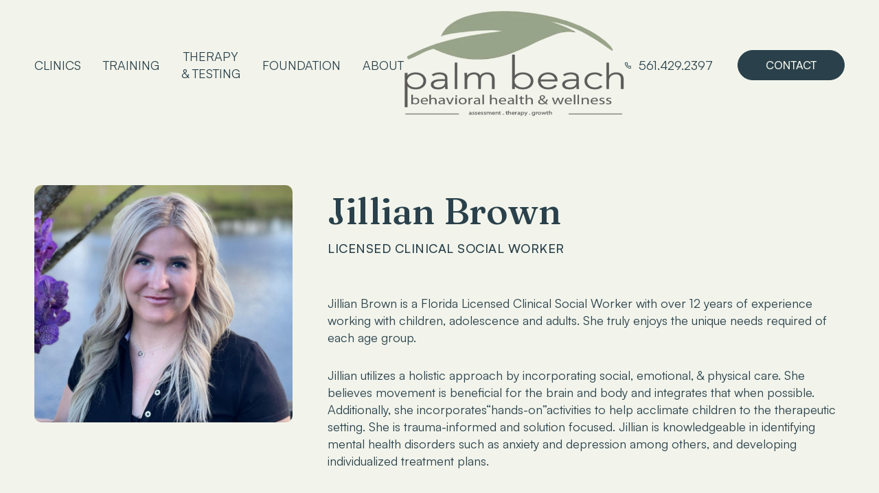

--- FILE ---
content_type: text/html
request_url: https://www.pbbhw.com/team/jillian-brown
body_size: 6167
content:
<!DOCTYPE html><!-- Last Published: Fri Dec 19 2025 21:09:44 GMT+0000 (Coordinated Universal Time) --><html data-wf-domain="www.pbbhw.com" data-wf-page="64d161e10095314d204b320c" data-wf-site="64d161e10095314d204b31a7" lang="en" data-wf-collection="64d161e10095314d204b3225" data-wf-item-slug="jillian-brown"><head><meta charset="utf-8"/><title>Jillian Brown | Our Team | Palm Beach Behavioral Health and Wellness</title><meta content="Jillian Brown is a Florida Licensed Clinical Social Worker at Palm Beach Behavioral Health and Wellness." name="description"/><meta content="Jillian Brown | Our Team | Palm Beach Behavioral Health and Wellness" property="og:title"/><meta content="Jillian Brown is a Florida Licensed Clinical Social Worker at Palm Beach Behavioral Health and Wellness." property="og:description"/><meta content="https://cdn.prod.website-files.com/64d161e10095314d204b3221/64e4bec12d1e0cb4bee8906a_jbrown.jpg" property="og:image"/><meta content="Jillian Brown | Our Team | Palm Beach Behavioral Health and Wellness" property="twitter:title"/><meta content="Jillian Brown is a Florida Licensed Clinical Social Worker at Palm Beach Behavioral Health and Wellness." property="twitter:description"/><meta content="https://cdn.prod.website-files.com/64d161e10095314d204b3221/64e4bec12d1e0cb4bee8906a_jbrown.jpg" property="twitter:image"/><meta property="og:type" content="website"/><meta content="summary_large_image" name="twitter:card"/><meta content="width=device-width, initial-scale=1" name="viewport"/><link href="https://cdn.prod.website-files.com/64d161e10095314d204b31a7/css/palm-beach-behavioral-health-wellness.shared.d915cfa18.css" rel="stylesheet" type="text/css"/><link href="https://fonts.googleapis.com" rel="preconnect"/><link href="https://fonts.gstatic.com" rel="preconnect" crossorigin="anonymous"/><script src="https://ajax.googleapis.com/ajax/libs/webfont/1.6.26/webfont.js" type="text/javascript"></script><script type="text/javascript">WebFont.load({  google: {    families: ["Fraunces:regular,500,600,700,800,900"]  }});</script><script type="text/javascript">!function(o,c){var n=c.documentElement,t=" w-mod-";n.className+=t+"js",("ontouchstart"in o||o.DocumentTouch&&c instanceof DocumentTouch)&&(n.className+=t+"touch")}(window,document);</script><link href="https://cdn.prod.website-files.com/64d161e10095314d204b31a7/64e76cda2224eb2f9912130d_PalmBeach-August-WebsiteFavicon.png" rel="shortcut icon" type="image/x-icon"/><link href="https://cdn.prod.website-files.com/64d161e10095314d204b31a7/64e76cdd3a9a55f7eb46923e_PalmBeach-August-WebsiteWebclip.jpg" rel="apple-touch-icon"/><style>
body{
  -webkit-font-smoothing: antialiased;
  -moz-osx-font-smoothing: grayscale;
}
</style>
<!-- Google Tag Manager -->
<script>(function(w,d,s,l,i){w[l]=w[l]||[];w[l].push({'gtm.start':
new Date().getTime(),event:'gtm.js'});var f=d.getElementsByTagName(s)[0],
j=d.createElement(s),dl=l!='dataLayer'?'&l='+l:'';j.async=true;j.src=
'https://www.googletagmanager.com/gtm.js?id='+i+dl;f.parentNode.insertBefore(j,f);
})(window,document,'script','dataLayer','GTM-MM2XKTBH');</script>
<!-- End Google Tag Manager -->

<meta name="google-site-verification" content="D-VtZlWMd0oQk8MuVWxp4nXJZb3M1L-n5MiX1fwEmNE" /></head><body><div class="body-content"><div data-animation="over-right" class="navbar navbar-v1 w-nav" data-easing2="ease" data-easing="ease" data-collapse="all" data-w-id="d1163fa5-bc9e-8bdf-6ad6-593b0f2d3b66" role="banner" data-no-scroll="1" data-duration="400" data-doc-height="1"><div class="container nav"><div class="navigation-actions"><div class="nav-links-wrapper"><a href="/clinics" class="nav-link">Clinics</a><a href="/training" class="nav-link">Training</a><a href="/therapy-testing" class="nav-link">Therapy &amp; Testing</a><a href="/palm-beach-behavioral-health-foundation" class="nav-link">Foundation</a><a href="/about" class="nav-link last">About</a></div></div><div class="nav-logo_holder"><a href="/" class="nav-logo_wrap w-inline-block"><img src="https://cdn.prod.website-files.com/64d161e10095314d204b31a7/64d3fb37eb168bba81b6859e_logo%20(3)%201.webp" loading="lazy" alt="" class="image-contain"/></a></div><div id="w-node-_3e436ec9-7b45-6ec8-1828-d54b18548f99-0f2d3b66" class="navigation-actions"><div class="nav-links-wrapper phone-contact"><a href="tel:+5614292397" class="phone-contact-wrapper w-inline-block"><div class="contact-icon-wrapper phone-icon-wrapper"><img src="https://cdn.prod.website-files.com/64d161e10095314d204b31a7/64d161e10095314d204b32ad_u_phone-alt.svg" loading="lazy" width="22" alt=""/></div><div class="text-block">561.429.2397</div></a><a href="/contact" class="primary-button nav w-button">Contact</a></div><div data-w-id="a5f01dd1-c089-e061-d11f-a640d4e1a580" class="menu-button"><div class="hamburger-icon-wrapper"><div class="line-1"></div><div class="line-2"></div><div id="w-node-_5761e2ac-087d-e667-73fb-49b75277b70e-0f2d3b66" class="line-3"></div></div></div></div></div></div><div class="section"><div class="container"><div class="grid-2 bio"><div id="w-node-ad04c167-3e1d-9b65-4ea0-5499519631af-204b320c" class="portrait-wrapper-bio"><img src="https://cdn.prod.website-files.com/64d161e10095314d204b3221/64e4bec12d1e0cb4bee8906a_jbrown.jpg" loading="lazy" alt="" sizes="100vw" srcset="https://cdn.prod.website-files.com/64d161e10095314d204b3221/64e4bec12d1e0cb4bee8906a_jbrown-p-500.jpg 500w, https://cdn.prod.website-files.com/64d161e10095314d204b3221/64e4bec12d1e0cb4bee8906a_jbrown-p-800.jpg 800w, https://cdn.prod.website-files.com/64d161e10095314d204b3221/64e4bec12d1e0cb4bee8906a_jbrown-p-1080.jpg 1080w, https://cdn.prod.website-files.com/64d161e10095314d204b3221/64e4bec12d1e0cb4bee8906a_jbrown-p-1600.jpg 1600w, https://cdn.prod.website-files.com/64d161e10095314d204b3221/64e4bec12d1e0cb4bee8906a_jbrown-p-2000.jpg 2000w, https://cdn.prod.website-files.com/64d161e10095314d204b3221/64e4bec12d1e0cb4bee8906a_jbrown-p-2600.jpg 2600w, https://cdn.prod.website-files.com/64d161e10095314d204b3221/64e4bec12d1e0cb4bee8906a_jbrown.jpg 2694w" class="image-cover-100"/><img src="https://cdn.prod.website-files.com/64d161e10095314d204b31a7/64e76cdd3a9a55f7eb46923e_PalmBeach-August-WebsiteWebclip.webp" loading="lazy" alt="Logo | Palm Beach Behavioral Health &amp; Wellness" class="w-condition-invisible"/></div><div id="w-node-_46218323-2216-a800-ca66-50805871f21a-204b320c"><div class="bottom-margin-30px"><h1 class="doctor-heading">Jillian Brown</h1><div class="specialty-subtext">Licensed Clinical Social Worker</div><a href="#" class="contact-info w-inline-block"><div class="w-dyn-bind-empty"></div></a></div><div class="w-richtext"><p>Jillian Brown is a Florida Licensed Clinical Social Worker with over 12 years of experience working with children, adolescence and adults. She truly enjoys the unique needs required of each age group.</p><p>Jillian utilizes a holistic approach by incorporating social, emotional, &amp; physical care. She believes movement is beneficial for the brain and body and integrates that when possible. Additionally, she incorporates“hands-on”activities to help acclimate children to the therapeutic setting. She is trauma-informed and solution focused. Jillian is knowledgeable in identifying mental health disorders such as anxiety and depression among others, and developing individualized treatment plans.</p><p>While working in the Womens’ Healthcare field, she earned a certificate from “Postpartum Support International” focusing on Perinatal &amp; Postpartum mental health. She has a wealth of experience &amp; knowledge related to hormones, birth methods and finds helping new Mothers/families make a life-changing transition to be very rewarding.</p><p>Jillian grew up in Illinois and that is where she earned her Bachelor’s &amp; Master’s Degree both in Social Work at Aurora University. While in Illinois, her training included crisis work as well as working in an adult and adolescent mental health hospital. She also spent 6 years working in the school system as a School Social Worker and is very familiar with the IEP &amp; 504 processes.</p></div><h2 class="w-condition-invisible">Follow on Social:</h2><div class="social-icons_wrap"><a href="#" class="featured-social-icon_wrap w-inline-block w-condition-invisible"><img src="https://cdn.prod.website-files.com/64d161e10095314d204b31a7/64e7c36751238e662c33a93a_icons8-facebook-70.svg" loading="lazy" alt="" class="image-contain"/></a><a href="#" class="featured-social-icon_wrap w-inline-block w-condition-invisible"><img src="https://cdn.prod.website-files.com/64d161e10095314d204b31a7/64e7c445ffcdaa5958995bb1_icons8-instagram-100.svg" loading="lazy" alt="" class="image-contain"/></a></div></div></div></div></div><div class="section bg-champagne"><div class="container"><div><div class="text-align-center"><h2 class="display-text-medium text-color-steel-blue">Other Team Members</h2><div class="w-dyn-list"><div role="list" class="grid-3 team-portraits-wrapper w-dyn-items"><div role="listitem" class="w-dyn-item"><a href="/team/brandi-rials" class="justifys-content-center text-align-center w-inline-block"><div id="w-node-_7c046cf5-a0d9-c252-31c1-763dc7e1e975-204b320c" class="portrait-wrapper"><img loading="lazy" alt="" src="https://cdn.prod.website-files.com/64d161e10095314d204b3221/64e4b88f4e692e67fb65a366_Screen%20Shot%202023-08-22%20at%209.30.59%20AM.png" sizes="100vw" srcset="https://cdn.prod.website-files.com/64d161e10095314d204b3221/64e4b88f4e692e67fb65a366_Screen%20Shot%202023-08-22%20at%209.30.59%20AM-p-500.png 500w, https://cdn.prod.website-files.com/64d161e10095314d204b3221/64e4b88f4e692e67fb65a366_Screen%20Shot%202023-08-22%20at%209.30.59%20AM.png 770w" class="team-archive-image"/></div><div><div class="name">Brandi Rials</div><div class="text-color-steel-blue excerpt-text">Dr. Brandi Rials is a Florida Licensed Psychologist with Palm Beach Behavioral Health and Wellness.</div></div></a></div><div role="listitem" class="w-dyn-item"><a href="/team/kelly-everson" class="justifys-content-center text-align-center w-inline-block"><div id="w-node-_7c046cf5-a0d9-c252-31c1-763dc7e1e975-204b320c" class="portrait-wrapper"><img loading="lazy" alt="" src="https://cdn.prod.website-files.com/64d161e10095314d204b3221/64e4bcab4c8fff5bad1bf6da_IMG_8719.jpeg" sizes="100vw" srcset="https://cdn.prod.website-files.com/64d161e10095314d204b3221/64e4bcab4c8fff5bad1bf6da_IMG_8719-p-500.jpeg 500w, https://cdn.prod.website-files.com/64d161e10095314d204b3221/64e4bcab4c8fff5bad1bf6da_IMG_8719-p-800.jpeg 800w, https://cdn.prod.website-files.com/64d161e10095314d204b3221/64e4bcab4c8fff5bad1bf6da_IMG_8719-p-1080.jpeg 1080w, https://cdn.prod.website-files.com/64d161e10095314d204b3221/64e4bcab4c8fff5bad1bf6da_IMG_8719-p-1600.jpeg 1600w, https://cdn.prod.website-files.com/64d161e10095314d204b3221/64e4bcab4c8fff5bad1bf6da_IMG_8719.jpeg 1638w" class="team-archive-image"/></div><div><div class="name">Kelly Everson</div><div class="text-color-steel-blue excerpt-text">Dr. Kelly Everson is a Florida Licensed Psychologist at Palm Beach Behavioral Health and Wellness.</div></div></a></div><div role="listitem" class="w-dyn-item"><a href="/team/jaimie-st-ama" class="justifys-content-center text-align-center w-inline-block"><div id="w-node-_7c046cf5-a0d9-c252-31c1-763dc7e1e975-204b320c" class="portrait-wrapper"><img loading="lazy" alt="" src="https://cdn.prod.website-files.com/64d161e10095314d204b3221/69164c0995a906eb6f2ecdd5_IMG_6575.jpeg" sizes="100vw" srcset="https://cdn.prod.website-files.com/64d161e10095314d204b3221/69164c0995a906eb6f2ecdd5_IMG_6575-p-500.jpeg 500w, https://cdn.prod.website-files.com/64d161e10095314d204b3221/69164c0995a906eb6f2ecdd5_IMG_6575-p-800.jpeg 800w, https://cdn.prod.website-files.com/64d161e10095314d204b3221/69164c0995a906eb6f2ecdd5_IMG_6575-p-1080.jpeg 1080w, https://cdn.prod.website-files.com/64d161e10095314d204b3221/69164c0995a906eb6f2ecdd5_IMG_6575-p-1600.jpeg 1600w, https://cdn.prod.website-files.com/64d161e10095314d204b3221/69164c0995a906eb6f2ecdd5_IMG_6575-p-2000.jpeg 2000w, https://cdn.prod.website-files.com/64d161e10095314d204b3221/69164c0995a906eb6f2ecdd5_IMG_6575-p-2600.jpeg 2600w, https://cdn.prod.website-files.com/64d161e10095314d204b3221/69164c0995a906eb6f2ecdd5_IMG_6575-p-3200.jpeg 3200w, https://cdn.prod.website-files.com/64d161e10095314d204b3221/69164c0995a906eb6f2ecdd5_IMG_6575.jpeg 4003w" class="team-archive-image"/></div><div><div class="name">Jaimie St. Ama</div><div class="text-color-steel-blue excerpt-text">Dr. Jaimie St. Ama is a licensed psychologist at Palm Beach Behavioral Health and Wellness.</div></div></a></div><div role="listitem" class="w-dyn-item"><a href="/team/raquel-anderson" class="justifys-content-center text-align-center w-inline-block"><div id="w-node-_7c046cf5-a0d9-c252-31c1-763dc7e1e975-204b320c" class="portrait-wrapper"><img loading="lazy" alt="" src="https://cdn.prod.website-files.com/64d161e10095314d204b3221/64e4b9fa97152b1e1a51cf5d_RW-Headshot.png" class="team-archive-image"/></div><div><div class="name">Raquel Anderson</div><div class="text-color-steel-blue excerpt-text">Dr. Raquel Anderson is a Licensed Mental Health Counselor with over 20 years experience working with children, adolescents and families.</div></div></a></div><div role="listitem" class="w-dyn-item"><a href="/team/marjorie-berry" class="justifys-content-center text-align-center w-inline-block"><div id="w-node-_7c046cf5-a0d9-c252-31c1-763dc7e1e975-204b320c" class="portrait-wrapper"><img loading="lazy" alt="" src="https://cdn.prod.website-files.com/64d161e10095314d204b3221/669ec244bb6b1d0c106f6b93_Mask%20group.png" sizes="100vw" srcset="https://cdn.prod.website-files.com/64d161e10095314d204b3221/669ec244bb6b1d0c106f6b93_Mask%20group-p-500.png 500w, https://cdn.prod.website-files.com/64d161e10095314d204b3221/669ec244bb6b1d0c106f6b93_Mask%20group-p-800.png 800w, https://cdn.prod.website-files.com/64d161e10095314d204b3221/669ec244bb6b1d0c106f6b93_Mask%20group-p-1080.png 1080w, https://cdn.prod.website-files.com/64d161e10095314d204b3221/669ec244bb6b1d0c106f6b93_Mask%20group.png 1151w" class="team-archive-image"/></div><div><div class="name">Marjorie Berry</div><div class="text-color-steel-blue excerpt-text">Marg is a Florida Licensed Clinical Social Worker at Palm Beach Behavioral Health and Wellness.</div></div></a></div><div role="listitem" class="w-dyn-item"><a href="/team/sarah-barr" class="justifys-content-center text-align-center w-inline-block"><div id="w-node-_7c046cf5-a0d9-c252-31c1-763dc7e1e975-204b320c" class="portrait-wrapper"><img loading="lazy" alt="" src="https://cdn.prod.website-files.com/64d161e10095314d204b3221/6945be9a91d5e29c1e42a4ac_headshot.png" class="team-archive-image"/></div><div><div class="name">Sarah Barr</div><div class="text-color-steel-blue excerpt-text">Dr. Sarah Barr, PsyD is a Licensed Clinical Psychologist specializing in child and adolescent therapy, family therapy, PCIT, and psychological assessments at Palm Beach Behavioral Health &amp; Wellness.</div></div></a></div><div role="listitem" class="w-dyn-item"><a href="/team/alison-bourdeau" class="justifys-content-center text-align-center w-inline-block"><div id="w-node-_7c046cf5-a0d9-c252-31c1-763dc7e1e975-204b320c" class="portrait-wrapper"><img loading="lazy" alt="" src="" class="team-archive-image w-dyn-bind-empty"/></div><div><div class="name">Alison Bourdeau</div><div class="text-color-steel-blue excerpt-text">Dr. Alison Bourdeau is a Licensed Marriage and Family Therapist at Palm Beach Behavioral Health and Wellness.</div></div></a></div><div role="listitem" class="w-dyn-item"><a href="/team/stephanie-larsen" class="justifys-content-center text-align-center w-inline-block"><div id="w-node-_7c046cf5-a0d9-c252-31c1-763dc7e1e975-204b320c" class="portrait-wrapper"><img loading="lazy" alt="" src="https://cdn.prod.website-files.com/64d161e10095314d204b3221/64e4bb673f59388045a648f7_Stephanie001.jpg" class="team-archive-image"/></div><div><div class="name">Stephanie Larsen</div><div class="text-color-steel-blue excerpt-text">Dr. Stephanie Larsen is a Florida Licensed Psychologist at Palm Beach Behavioral Health and Wellness.</div></div></a></div><div role="listitem" class="w-dyn-item"><a href="/team/lauren-romero" class="justifys-content-center text-align-center w-inline-block"><div id="w-node-_7c046cf5-a0d9-c252-31c1-763dc7e1e975-204b320c" class="portrait-wrapper"><img loading="lazy" alt="" src="https://cdn.prod.website-files.com/64d161e10095314d204b3221/64e4bcee17d8e47080a79f55_Lauren%20R.png" sizes="100vw" srcset="https://cdn.prod.website-files.com/64d161e10095314d204b3221/64e4bcee17d8e47080a79f55_Lauren%20R-p-500.png 500w, https://cdn.prod.website-files.com/64d161e10095314d204b3221/64e4bcee17d8e47080a79f55_Lauren%20R-p-800.png 800w, https://cdn.prod.website-files.com/64d161e10095314d204b3221/64e4bcee17d8e47080a79f55_Lauren%20R-p-1080.png 1080w, https://cdn.prod.website-files.com/64d161e10095314d204b3221/64e4bcee17d8e47080a79f55_Lauren%20R.png 1119w" class="team-archive-image"/></div><div><div class="name">Lauren Romero</div><div class="text-color-steel-blue excerpt-text">Lauren Romero is a Licensed Mental Health Counselor at Palm Beach Behavioral Health and Wellness.</div></div></a></div><div role="listitem" class="w-dyn-item"><a href="/team/taylor-roth" class="justifys-content-center text-align-center w-inline-block"><div id="w-node-_7c046cf5-a0d9-c252-31c1-763dc7e1e975-204b320c" class="portrait-wrapper"><img loading="lazy" alt="" src="https://cdn.prod.website-files.com/64d161e10095314d204b3221/68d2d36acd305c89d6a934bf_Picture.jpeg" sizes="100vw" srcset="https://cdn.prod.website-files.com/64d161e10095314d204b3221/68d2d36acd305c89d6a934bf_Picture-p-500.jpeg 500w, https://cdn.prod.website-files.com/64d161e10095314d204b3221/68d2d36acd305c89d6a934bf_Picture-p-800.jpeg 800w, https://cdn.prod.website-files.com/64d161e10095314d204b3221/68d2d36acd305c89d6a934bf_Picture-p-1080.jpeg 1080w, https://cdn.prod.website-files.com/64d161e10095314d204b3221/68d2d36acd305c89d6a934bf_Picture-p-1600.jpeg 1600w, https://cdn.prod.website-files.com/64d161e10095314d204b3221/68d2d36acd305c89d6a934bf_Picture-p-2000.jpeg 2000w, https://cdn.prod.website-files.com/64d161e10095314d204b3221/68d2d36acd305c89d6a934bf_Picture.jpeg 2316w" class="team-archive-image"/></div><div><div class="name">Taylor Roth</div><div class="text-color-steel-blue excerpt-text">Dr. Taylor Roth, PsyD, is a licensed psychologist at Palm Beach Behavioral Health and Wellness specializing in therapy and psychological assessments.</div></div></a></div><div role="listitem" class="w-dyn-item"><a href="/team/pamela-sejnoha" class="justifys-content-center text-align-center w-inline-block"><div id="w-node-_7c046cf5-a0d9-c252-31c1-763dc7e1e975-204b320c" class="portrait-wrapper"><img loading="lazy" alt="" src="https://cdn.prod.website-files.com/64d161e10095314d204b3221/64e4bd17e475cb37d7420d20_pam-sejnoha-profile.jpg" class="team-archive-image"/></div><div><div class="name">Pamela Sejnoha</div><div class="text-color-steel-blue excerpt-text">Mrs. Pamela Sejnoha serves as the PBBHW practice manager.</div></div></a></div><div role="listitem" class="w-dyn-item"><a href="/team/amber-snedden-psyd" class="justifys-content-center text-align-center w-inline-block"><div id="w-node-_7c046cf5-a0d9-c252-31c1-763dc7e1e975-204b320c" class="portrait-wrapper"><img loading="lazy" alt="" src="https://cdn.prod.website-files.com/64d161e10095314d204b3221/66bb74b6820358b08bf8d448_Amber%20Snedden%20Head%20Shot%20.jpg" sizes="100vw" srcset="https://cdn.prod.website-files.com/64d161e10095314d204b3221/66bb74b6820358b08bf8d448_Amber%20Snedden%20Head%20Shot%20-p-500.jpg 500w, https://cdn.prod.website-files.com/64d161e10095314d204b3221/66bb74b6820358b08bf8d448_Amber%20Snedden%20Head%20Shot%20.jpg 772w" class="team-archive-image"/></div><div><div class="name">Amber Snedden</div><div class="text-color-steel-blue excerpt-text">Dr. Amber Snedden, PsyD is a Licensed Psychologist at Palm Beach Behavioral Health and Wellness.</div></div></a></div><div role="listitem" class="w-dyn-item"><a href="/team/twila-taylor" class="justifys-content-center text-align-center w-inline-block"><div id="w-node-_7c046cf5-a0d9-c252-31c1-763dc7e1e975-204b320c" class="portrait-wrapper"><img loading="lazy" alt="" src="https://cdn.prod.website-files.com/64d161e10095314d204b3221/64e4bd5b59e94d1aed047fa4_Dr%20Twila%20T.png" sizes="100vw" srcset="https://cdn.prod.website-files.com/64d161e10095314d204b3221/64e4bd5b59e94d1aed047fa4_Dr%20Twila%20T-p-500.png 500w, https://cdn.prod.website-files.com/64d161e10095314d204b3221/64e4bd5b59e94d1aed047fa4_Dr%20Twila%20T-p-800.png 800w, https://cdn.prod.website-files.com/64d161e10095314d204b3221/64e4bd5b59e94d1aed047fa4_Dr%20Twila%20T-p-1080.png 1080w, https://cdn.prod.website-files.com/64d161e10095314d204b3221/64e4bd5b59e94d1aed047fa4_Dr%20Twila%20T.png 1115w" class="team-archive-image"/></div><div><div class="name">Twila Taylor</div><div class="text-color-steel-blue excerpt-text">Dr. Twila Taylor is a Florida Licensed Psychologist with over 20 years of experience working with adolescents and families.</div></div></a></div><div role="listitem" class="w-dyn-item"><a href="/team/morgan-thomas" class="justifys-content-center text-align-center w-inline-block"><div id="w-node-_7c046cf5-a0d9-c252-31c1-763dc7e1e975-204b320c" class="portrait-wrapper"><img loading="lazy" alt="" src="https://cdn.prod.website-files.com/64d161e10095314d204b3221/64e4bd9b010e970ce10d34cc_MTheadshot.jpg" sizes="100vw" srcset="https://cdn.prod.website-files.com/64d161e10095314d204b3221/64e4bd9b010e970ce10d34cc_MTheadshot-p-500.jpg 500w, https://cdn.prod.website-files.com/64d161e10095314d204b3221/64e4bd9b010e970ce10d34cc_MTheadshot.jpg 679w" class="team-archive-image"/></div><div><div class="name">Morgan Thomas</div><div class="text-color-steel-blue excerpt-text">Dr. Morgan Thomas, PsyD is a Post-Doctoral Resident at Palm Beach Behavioral Health and Wellness.</div></div></a></div><div role="listitem" class="w-dyn-item"><a href="/team/nicole-yehudai" class="justifys-content-center text-align-center w-inline-block"><div id="w-node-_7c046cf5-a0d9-c252-31c1-763dc7e1e975-204b320c" class="portrait-wrapper"><img loading="lazy" alt="" src="https://cdn.prod.website-files.com/64d161e10095314d204b3221/64e4be58da07c7db7a35445f_1M7A7763.jpg" sizes="100vw" srcset="https://cdn.prod.website-files.com/64d161e10095314d204b3221/64e4be58da07c7db7a35445f_1M7A7763-p-500.jpg 500w, https://cdn.prod.website-files.com/64d161e10095314d204b3221/64e4be58da07c7db7a35445f_1M7A7763.jpg 686w" class="team-archive-image"/></div><div><div class="name">Nicole Yehudai</div><div class="text-color-steel-blue excerpt-text">Dr. Nicole Yehudai is a Licensed Psychologist at Palm Beach Behavioral Health and Wellness.</div></div></a></div><div role="listitem" class="w-dyn-item"><a href="/team/bentley" class="justifys-content-center text-align-center w-inline-block"><div id="w-node-_7c046cf5-a0d9-c252-31c1-763dc7e1e975-204b320c" class="portrait-wrapper"><img loading="lazy" alt="" src="https://cdn.prod.website-files.com/64d161e10095314d204b3221/64e4be6e43eb1f2f5c4799b5_image1-3-e1462541825478.jpg" sizes="100vw" srcset="https://cdn.prod.website-files.com/64d161e10095314d204b3221/64e4be6e43eb1f2f5c4799b5_image1-3-e1462541825478-p-500.jpg 500w, https://cdn.prod.website-files.com/64d161e10095314d204b3221/64e4be6e43eb1f2f5c4799b5_image1-3-e1462541825478.jpg 761w" class="team-archive-image"/></div><div><div class="name">Bentley</div><div class="text-color-steel-blue excerpt-text">Bentley, one of our PBBHW pups, has completed his Pet Partners national registration and training and is officially a pet therapy provider!</div></div></a></div><div role="listitem" class="w-dyn-item"><a href="/team/dory" class="justifys-content-center text-align-center w-inline-block"><div id="w-node-_7c046cf5-a0d9-c252-31c1-763dc7e1e975-204b320c" class="portrait-wrapper"><img loading="lazy" alt="" src="https://cdn.prod.website-files.com/64d161e10095314d204b3221/6525b87f22215f5065c66abf_IMG_2816%20(1).jpeg" sizes="100vw" srcset="https://cdn.prod.website-files.com/64d161e10095314d204b3221/6525b87f22215f5065c66abf_IMG_2816%20(1)-p-500.jpeg 500w, https://cdn.prod.website-files.com/64d161e10095314d204b3221/6525b87f22215f5065c66abf_IMG_2816%20(1)-p-800.jpeg 800w, https://cdn.prod.website-files.com/64d161e10095314d204b3221/6525b87f22215f5065c66abf_IMG_2816%20(1)-p-1080.jpeg 1080w, https://cdn.prod.website-files.com/64d161e10095314d204b3221/6525b87f22215f5065c66abf_IMG_2816%20(1)-p-1600.jpeg 1600w, https://cdn.prod.website-files.com/64d161e10095314d204b3221/6525b87f22215f5065c66abf_IMG_2816%20(1).jpeg 1891w" class="team-archive-image"/></div><div><div class="name">Dory</div><div class="text-color-steel-blue excerpt-text">Dory is a registered therapy dog and part of the national crisis response team through Pet Partners.</div></div></a></div></div></div></div></div></div></div><div class="footer"><section class="section"><div class="w-layout-blockcontainer w-container"><div class="columns w-row"><div class="column-1 w-col w-col-4"><a href="https://www.pbbhw.com" class="footer-link w-inline-block"><img src="https://cdn.prod.website-files.com/64d161e10095314d204b31a7/64dcddac888946034ea91655_PBBHW-Logo-WhiteText.webp" loading="lazy" sizes="(max-width: 562px) 96vw, (max-width: 767px) 540px, (max-width: 991px) 229.328125px, 299.9921875px" srcset="https://cdn.prod.website-files.com/64d161e10095314d204b31a7/64dcddac888946034ea91655_PBBHW-Logo-WhiteText-p-500.png 500w, https://cdn.prod.website-files.com/64d161e10095314d204b31a7/64dcddac888946034ea91655_PBBHW-Logo-WhiteText.webp 540w" alt="" class="footer-logo"/></a><div><img src="https://cdn.prod.website-files.com/64d161e10095314d204b31a7/67b7647f16e8a1eebeeb29df_PBBHW%20-%20footer%20image.png" loading="lazy" width="201" sizes="201px" alt="" srcset="https://cdn.prod.website-files.com/64d161e10095314d204b31a7/67b7647f16e8a1eebeeb29df_PBBHW%20-%20footer%20image-p-500.png 500w, https://cdn.prod.website-files.com/64d161e10095314d204b31a7/67b7647f16e8a1eebeeb29df_PBBHW%20-%20footer%20image-p-800.png 800w, https://cdn.prod.website-files.com/64d161e10095314d204b31a7/67b7647f16e8a1eebeeb29df_PBBHW%20-%20footer%20image.png 1080w" class="image-4"/></div></div><div class="column-2 w-col w-col-4"></div><div class="w-col w-col-4"><div class="footer-link-block"><div class="uppercase-text">Navigate</div><a href="/clinics" class="footer-link">Clinics</a><a href="/training" class="footer-link">Training</a><a href="/about" class="footer-link">About</a><a href="/meet-the-team" class="footer-link">Meet The Team</a><a href="/in-the-news-links" class="footer-link">In The News</a><a href="/blog" class="footer-link">Blog</a><a href="/contact" class="footer-link">Contact</a></div><div class="div-block-2"><a href="#" class="w-inline-block"><img src="https://cdn.prod.website-files.com/64d161e10095314d204b31a7/64d161e10095314d204b32af_u_facebook-f.svg" loading="lazy" alt="" class="social-media-link"/></a><a href="#" class="w-inline-block"><img src="https://cdn.prod.website-files.com/64d161e10095314d204b31a7/64d161e10095314d204b32b1_u_instagram.svg" loading="lazy" alt="" class="social-media-link"/></a><a href="#" class="w-inline-block"><img src="https://cdn.prod.website-files.com/64d161e10095314d204b31a7/64d161e10095314d204b32b0_u_linkedin.svg" loading="lazy" alt="" class="social-media-link"/></a></div></div></div></div></section><section class="section-2 footer-wrapper-two"><div><a href="/privacy-policy" class="w-inline-block"><div class="footer-fine-print">Privacy Policy</div></a></div><a href="https://www.redsharkdigital.com/" class="footer-fine-print">© Palm Beach Behavioral Health &amp; Wellness </a></section></div><div class="menu"><div class="container nav-menu"><div class="menu-links-wrapper"><a href="/clinics" class="menu-nav-link">Clinics</a><a href="/training" data-w-id="60e5dd91-0846-62a6-a9a0-75f9163f2f93" class="menu-nav-link">Training</a><a href="/therapy-testing" data-w-id="60e5dd91-0846-62a6-a9a0-75f9163f2f95" class="menu-nav-link">Therapy &amp; Testing</a><a href="/about" class="menu-nav-link">About</a><a href="/in-the-news-links" class="menu-nav-link">In The News</a><a href="/contact" class="menu-nav-link">Contact</a></div><div class="menu-bg"></div></div></div></div><script src="https://d3e54v103j8qbb.cloudfront.net/js/jquery-3.5.1.min.dc5e7f18c8.js?site=64d161e10095314d204b31a7" type="text/javascript" integrity="sha256-9/aliU8dGd2tb6OSsuzixeV4y/faTqgFtohetphbbj0=" crossorigin="anonymous"></script><script src="https://cdn.prod.website-files.com/64d161e10095314d204b31a7/js/palm-beach-behavioral-health-wellness.schunk.36b8fb49256177c8.js" type="text/javascript"></script><script src="https://cdn.prod.website-files.com/64d161e10095314d204b31a7/js/palm-beach-behavioral-health-wellness.schunk.e91bdf7b387358be.js" type="text/javascript"></script><script src="https://cdn.prod.website-files.com/64d161e10095314d204b31a7/js/palm-beach-behavioral-health-wellness.fb1cb47b.f77ab874a907ba04.js" type="text/javascript"></script><!-- Google Tag Manager (noscript) -->
<noscript><iframe src="https://www.googletagmanager.com/ns.html?id=GTM-MM2XKTBH"
height="0" width="0" style="display:none;visibility:hidden"></iframe></noscript>
<!-- End Google Tag Manager (noscript) --></body></html>

--- FILE ---
content_type: text/css
request_url: https://cdn.prod.website-files.com/64d161e10095314d204b31a7/css/palm-beach-behavioral-health-wellness.shared.d915cfa18.css
body_size: 20038
content:
html {
  -webkit-text-size-adjust: 100%;
  -ms-text-size-adjust: 100%;
  font-family: sans-serif;
}

body {
  margin: 0;
}

article, aside, details, figcaption, figure, footer, header, hgroup, main, menu, nav, section, summary {
  display: block;
}

audio, canvas, progress, video {
  vertical-align: baseline;
  display: inline-block;
}

audio:not([controls]) {
  height: 0;
  display: none;
}

[hidden], template {
  display: none;
}

a {
  background-color: #0000;
}

a:active, a:hover {
  outline: 0;
}

abbr[title] {
  border-bottom: 1px dotted;
}

b, strong {
  font-weight: bold;
}

dfn {
  font-style: italic;
}

h1 {
  margin: .67em 0;
  font-size: 2em;
}

mark {
  color: #000;
  background: #ff0;
}

small {
  font-size: 80%;
}

sub, sup {
  vertical-align: baseline;
  font-size: 75%;
  line-height: 0;
  position: relative;
}

sup {
  top: -.5em;
}

sub {
  bottom: -.25em;
}

img {
  border: 0;
}

svg:not(:root) {
  overflow: hidden;
}

hr {
  box-sizing: content-box;
  height: 0;
}

pre {
  overflow: auto;
}

code, kbd, pre, samp {
  font-family: monospace;
  font-size: 1em;
}

button, input, optgroup, select, textarea {
  color: inherit;
  font: inherit;
  margin: 0;
}

button {
  overflow: visible;
}

button, select {
  text-transform: none;
}

button, html input[type="button"], input[type="reset"] {
  -webkit-appearance: button;
  cursor: pointer;
}

button[disabled], html input[disabled] {
  cursor: default;
}

button::-moz-focus-inner, input::-moz-focus-inner {
  border: 0;
  padding: 0;
}

input {
  line-height: normal;
}

input[type="checkbox"], input[type="radio"] {
  box-sizing: border-box;
  padding: 0;
}

input[type="number"]::-webkit-inner-spin-button, input[type="number"]::-webkit-outer-spin-button {
  height: auto;
}

input[type="search"] {
  -webkit-appearance: none;
}

input[type="search"]::-webkit-search-cancel-button, input[type="search"]::-webkit-search-decoration {
  -webkit-appearance: none;
}

legend {
  border: 0;
  padding: 0;
}

textarea {
  overflow: auto;
}

optgroup {
  font-weight: bold;
}

table {
  border-collapse: collapse;
  border-spacing: 0;
}

td, th {
  padding: 0;
}

@font-face {
  font-family: webflow-icons;
  src: url("[data-uri]") format("truetype");
  font-weight: normal;
  font-style: normal;
}

[class^="w-icon-"], [class*=" w-icon-"] {
  speak: none;
  font-variant: normal;
  text-transform: none;
  -webkit-font-smoothing: antialiased;
  -moz-osx-font-smoothing: grayscale;
  font-style: normal;
  font-weight: normal;
  line-height: 1;
  font-family: webflow-icons !important;
}

.w-icon-slider-right:before {
  content: "";
}

.w-icon-slider-left:before {
  content: "";
}

.w-icon-nav-menu:before {
  content: "";
}

.w-icon-arrow-down:before, .w-icon-dropdown-toggle:before {
  content: "";
}

.w-icon-file-upload-remove:before {
  content: "";
}

.w-icon-file-upload-icon:before {
  content: "";
}

* {
  box-sizing: border-box;
}

html {
  height: 100%;
}

body {
  color: #333;
  background-color: #fff;
  min-height: 100%;
  margin: 0;
  font-family: Arial, sans-serif;
  font-size: 14px;
  line-height: 20px;
}

img {
  vertical-align: middle;
  max-width: 100%;
  display: inline-block;
}

html.w-mod-touch * {
  background-attachment: scroll !important;
}

.w-block {
  display: block;
}

.w-inline-block {
  max-width: 100%;
  display: inline-block;
}

.w-clearfix:before, .w-clearfix:after {
  content: " ";
  grid-area: 1 / 1 / 2 / 2;
  display: table;
}

.w-clearfix:after {
  clear: both;
}

.w-hidden {
  display: none;
}

.w-button {
  color: #fff;
  line-height: inherit;
  cursor: pointer;
  background-color: #3898ec;
  border: 0;
  border-radius: 0;
  padding: 9px 15px;
  text-decoration: none;
  display: inline-block;
}

input.w-button {
  -webkit-appearance: button;
}

html[data-w-dynpage] [data-w-cloak] {
  color: #0000 !important;
}

.w-code-block {
  margin: unset;
}

pre.w-code-block code {
  all: inherit;
}

.w-optimization {
  display: contents;
}

.w-webflow-badge, .w-webflow-badge > img {
  box-sizing: unset;
  width: unset;
  height: unset;
  max-height: unset;
  max-width: unset;
  min-height: unset;
  min-width: unset;
  margin: unset;
  padding: unset;
  float: unset;
  clear: unset;
  border: unset;
  border-radius: unset;
  background: unset;
  background-image: unset;
  background-position: unset;
  background-size: unset;
  background-repeat: unset;
  background-origin: unset;
  background-clip: unset;
  background-attachment: unset;
  background-color: unset;
  box-shadow: unset;
  transform: unset;
  direction: unset;
  font-family: unset;
  font-weight: unset;
  color: unset;
  font-size: unset;
  line-height: unset;
  font-style: unset;
  font-variant: unset;
  text-align: unset;
  letter-spacing: unset;
  -webkit-text-decoration: unset;
  text-decoration: unset;
  text-indent: unset;
  text-transform: unset;
  list-style-type: unset;
  text-shadow: unset;
  vertical-align: unset;
  cursor: unset;
  white-space: unset;
  word-break: unset;
  word-spacing: unset;
  word-wrap: unset;
  transition: unset;
}

.w-webflow-badge {
  white-space: nowrap;
  cursor: pointer;
  box-shadow: 0 0 0 1px #0000001a, 0 1px 3px #0000001a;
  visibility: visible !important;
  opacity: 1 !important;
  z-index: 2147483647 !important;
  color: #aaadb0 !important;
  overflow: unset !important;
  background-color: #fff !important;
  border-radius: 3px !important;
  width: auto !important;
  height: auto !important;
  margin: 0 !important;
  padding: 6px !important;
  font-size: 12px !important;
  line-height: 14px !important;
  text-decoration: none !important;
  display: inline-block !important;
  position: fixed !important;
  inset: auto 12px 12px auto !important;
  transform: none !important;
}

.w-webflow-badge > img {
  position: unset;
  visibility: unset !important;
  opacity: 1 !important;
  vertical-align: middle !important;
  display: inline-block !important;
}

h1, h2, h3, h4, h5, h6 {
  margin-bottom: 10px;
  font-weight: bold;
}

h1 {
  margin-top: 20px;
  font-size: 38px;
  line-height: 44px;
}

h2 {
  margin-top: 20px;
  font-size: 32px;
  line-height: 36px;
}

h3 {
  margin-top: 20px;
  font-size: 24px;
  line-height: 30px;
}

h4 {
  margin-top: 10px;
  font-size: 18px;
  line-height: 24px;
}

h5 {
  margin-top: 10px;
  font-size: 14px;
  line-height: 20px;
}

h6 {
  margin-top: 10px;
  font-size: 12px;
  line-height: 18px;
}

p {
  margin-top: 0;
  margin-bottom: 10px;
}

blockquote {
  border-left: 5px solid #e2e2e2;
  margin: 0 0 10px;
  padding: 10px 20px;
  font-size: 18px;
  line-height: 22px;
}

figure {
  margin: 0 0 10px;
}

figcaption {
  text-align: center;
  margin-top: 5px;
}

ul, ol {
  margin-top: 0;
  margin-bottom: 10px;
  padding-left: 40px;
}

.w-list-unstyled {
  padding-left: 0;
  list-style: none;
}

.w-embed:before, .w-embed:after {
  content: " ";
  grid-area: 1 / 1 / 2 / 2;
  display: table;
}

.w-embed:after {
  clear: both;
}

.w-video {
  width: 100%;
  padding: 0;
  position: relative;
}

.w-video iframe, .w-video object, .w-video embed {
  border: none;
  width: 100%;
  height: 100%;
  position: absolute;
  top: 0;
  left: 0;
}

fieldset {
  border: 0;
  margin: 0;
  padding: 0;
}

button, [type="button"], [type="reset"] {
  cursor: pointer;
  -webkit-appearance: button;
  border: 0;
}

.w-form {
  margin: 0 0 15px;
}

.w-form-done {
  text-align: center;
  background-color: #ddd;
  padding: 20px;
  display: none;
}

.w-form-fail {
  background-color: #ffdede;
  margin-top: 10px;
  padding: 10px;
  display: none;
}

label {
  margin-bottom: 5px;
  font-weight: bold;
  display: block;
}

.w-input, .w-select {
  color: #333;
  vertical-align: middle;
  background-color: #fff;
  border: 1px solid #ccc;
  width: 100%;
  height: 38px;
  margin-bottom: 10px;
  padding: 8px 12px;
  font-size: 14px;
  line-height: 1.42857;
  display: block;
}

.w-input::placeholder, .w-select::placeholder {
  color: #999;
}

.w-input:focus, .w-select:focus {
  border-color: #3898ec;
  outline: 0;
}

.w-input[disabled], .w-select[disabled], .w-input[readonly], .w-select[readonly], fieldset[disabled] .w-input, fieldset[disabled] .w-select {
  cursor: not-allowed;
}

.w-input[disabled]:not(.w-input-disabled), .w-select[disabled]:not(.w-input-disabled), .w-input[readonly], .w-select[readonly], fieldset[disabled]:not(.w-input-disabled) .w-input, fieldset[disabled]:not(.w-input-disabled) .w-select {
  background-color: #eee;
}

textarea.w-input, textarea.w-select {
  height: auto;
}

.w-select {
  background-color: #f3f3f3;
}

.w-select[multiple] {
  height: auto;
}

.w-form-label {
  cursor: pointer;
  margin-bottom: 0;
  font-weight: normal;
  display: inline-block;
}

.w-radio {
  margin-bottom: 5px;
  padding-left: 20px;
  display: block;
}

.w-radio:before, .w-radio:after {
  content: " ";
  grid-area: 1 / 1 / 2 / 2;
  display: table;
}

.w-radio:after {
  clear: both;
}

.w-radio-input {
  float: left;
  margin: 3px 0 0 -20px;
  line-height: normal;
}

.w-file-upload {
  margin-bottom: 10px;
  display: block;
}

.w-file-upload-input {
  opacity: 0;
  z-index: -100;
  width: .1px;
  height: .1px;
  position: absolute;
  overflow: hidden;
}

.w-file-upload-default, .w-file-upload-uploading, .w-file-upload-success {
  color: #333;
  display: inline-block;
}

.w-file-upload-error {
  margin-top: 10px;
  display: block;
}

.w-file-upload-default.w-hidden, .w-file-upload-uploading.w-hidden, .w-file-upload-error.w-hidden, .w-file-upload-success.w-hidden {
  display: none;
}

.w-file-upload-uploading-btn {
  cursor: pointer;
  background-color: #fafafa;
  border: 1px solid #ccc;
  margin: 0;
  padding: 8px 12px;
  font-size: 14px;
  font-weight: normal;
  display: flex;
}

.w-file-upload-file {
  background-color: #fafafa;
  border: 1px solid #ccc;
  flex-grow: 1;
  justify-content: space-between;
  margin: 0;
  padding: 8px 9px 8px 11px;
  display: flex;
}

.w-file-upload-file-name {
  font-size: 14px;
  font-weight: normal;
  display: block;
}

.w-file-remove-link {
  cursor: pointer;
  width: auto;
  height: auto;
  margin-top: 3px;
  margin-left: 10px;
  padding: 3px;
  display: block;
}

.w-icon-file-upload-remove {
  margin: auto;
  font-size: 10px;
}

.w-file-upload-error-msg {
  color: #ea384c;
  padding: 2px 0;
  display: inline-block;
}

.w-file-upload-info {
  padding: 0 12px;
  line-height: 38px;
  display: inline-block;
}

.w-file-upload-label {
  cursor: pointer;
  background-color: #fafafa;
  border: 1px solid #ccc;
  margin: 0;
  padding: 8px 12px;
  font-size: 14px;
  font-weight: normal;
  display: inline-block;
}

.w-icon-file-upload-icon, .w-icon-file-upload-uploading {
  width: 20px;
  margin-right: 8px;
  display: inline-block;
}

.w-icon-file-upload-uploading {
  height: 20px;
}

.w-container {
  max-width: 940px;
  margin-left: auto;
  margin-right: auto;
}

.w-container:before, .w-container:after {
  content: " ";
  grid-area: 1 / 1 / 2 / 2;
  display: table;
}

.w-container:after {
  clear: both;
}

.w-container .w-row {
  margin-left: -10px;
  margin-right: -10px;
}

.w-row:before, .w-row:after {
  content: " ";
  grid-area: 1 / 1 / 2 / 2;
  display: table;
}

.w-row:after {
  clear: both;
}

.w-row .w-row {
  margin-left: 0;
  margin-right: 0;
}

.w-col {
  float: left;
  width: 100%;
  min-height: 1px;
  padding-left: 10px;
  padding-right: 10px;
  position: relative;
}

.w-col .w-col {
  padding-left: 0;
  padding-right: 0;
}

.w-col-1 {
  width: 8.33333%;
}

.w-col-2 {
  width: 16.6667%;
}

.w-col-3 {
  width: 25%;
}

.w-col-4 {
  width: 33.3333%;
}

.w-col-5 {
  width: 41.6667%;
}

.w-col-6 {
  width: 50%;
}

.w-col-7 {
  width: 58.3333%;
}

.w-col-8 {
  width: 66.6667%;
}

.w-col-9 {
  width: 75%;
}

.w-col-10 {
  width: 83.3333%;
}

.w-col-11 {
  width: 91.6667%;
}

.w-col-12 {
  width: 100%;
}

.w-hidden-main {
  display: none !important;
}

@media screen and (max-width: 991px) {
  .w-container {
    max-width: 728px;
  }

  .w-hidden-main {
    display: inherit !important;
  }

  .w-hidden-medium {
    display: none !important;
  }

  .w-col-medium-1 {
    width: 8.33333%;
  }

  .w-col-medium-2 {
    width: 16.6667%;
  }

  .w-col-medium-3 {
    width: 25%;
  }

  .w-col-medium-4 {
    width: 33.3333%;
  }

  .w-col-medium-5 {
    width: 41.6667%;
  }

  .w-col-medium-6 {
    width: 50%;
  }

  .w-col-medium-7 {
    width: 58.3333%;
  }

  .w-col-medium-8 {
    width: 66.6667%;
  }

  .w-col-medium-9 {
    width: 75%;
  }

  .w-col-medium-10 {
    width: 83.3333%;
  }

  .w-col-medium-11 {
    width: 91.6667%;
  }

  .w-col-medium-12 {
    width: 100%;
  }

  .w-col-stack {
    width: 100%;
    left: auto;
    right: auto;
  }
}

@media screen and (max-width: 767px) {
  .w-hidden-main, .w-hidden-medium {
    display: inherit !important;
  }

  .w-hidden-small {
    display: none !important;
  }

  .w-row, .w-container .w-row {
    margin-left: 0;
    margin-right: 0;
  }

  .w-col {
    width: 100%;
    left: auto;
    right: auto;
  }

  .w-col-small-1 {
    width: 8.33333%;
  }

  .w-col-small-2 {
    width: 16.6667%;
  }

  .w-col-small-3 {
    width: 25%;
  }

  .w-col-small-4 {
    width: 33.3333%;
  }

  .w-col-small-5 {
    width: 41.6667%;
  }

  .w-col-small-6 {
    width: 50%;
  }

  .w-col-small-7 {
    width: 58.3333%;
  }

  .w-col-small-8 {
    width: 66.6667%;
  }

  .w-col-small-9 {
    width: 75%;
  }

  .w-col-small-10 {
    width: 83.3333%;
  }

  .w-col-small-11 {
    width: 91.6667%;
  }

  .w-col-small-12 {
    width: 100%;
  }
}

@media screen and (max-width: 479px) {
  .w-container {
    max-width: none;
  }

  .w-hidden-main, .w-hidden-medium, .w-hidden-small {
    display: inherit !important;
  }

  .w-hidden-tiny {
    display: none !important;
  }

  .w-col {
    width: 100%;
  }

  .w-col-tiny-1 {
    width: 8.33333%;
  }

  .w-col-tiny-2 {
    width: 16.6667%;
  }

  .w-col-tiny-3 {
    width: 25%;
  }

  .w-col-tiny-4 {
    width: 33.3333%;
  }

  .w-col-tiny-5 {
    width: 41.6667%;
  }

  .w-col-tiny-6 {
    width: 50%;
  }

  .w-col-tiny-7 {
    width: 58.3333%;
  }

  .w-col-tiny-8 {
    width: 66.6667%;
  }

  .w-col-tiny-9 {
    width: 75%;
  }

  .w-col-tiny-10 {
    width: 83.3333%;
  }

  .w-col-tiny-11 {
    width: 91.6667%;
  }

  .w-col-tiny-12 {
    width: 100%;
  }
}

.w-widget {
  position: relative;
}

.w-widget-map {
  width: 100%;
  height: 400px;
}

.w-widget-map label {
  width: auto;
  display: inline;
}

.w-widget-map img {
  max-width: inherit;
}

.w-widget-map .gm-style-iw {
  text-align: center;
}

.w-widget-map .gm-style-iw > button {
  display: none !important;
}

.w-widget-twitter {
  overflow: hidden;
}

.w-widget-twitter-count-shim {
  vertical-align: top;
  text-align: center;
  background: #fff;
  border: 1px solid #758696;
  border-radius: 3px;
  width: 28px;
  height: 20px;
  display: inline-block;
  position: relative;
}

.w-widget-twitter-count-shim * {
  pointer-events: none;
  -webkit-user-select: none;
  user-select: none;
}

.w-widget-twitter-count-shim .w-widget-twitter-count-inner {
  text-align: center;
  color: #999;
  font-family: serif;
  font-size: 15px;
  line-height: 12px;
  position: relative;
}

.w-widget-twitter-count-shim .w-widget-twitter-count-clear {
  display: block;
  position: relative;
}

.w-widget-twitter-count-shim.w--large {
  width: 36px;
  height: 28px;
}

.w-widget-twitter-count-shim.w--large .w-widget-twitter-count-inner {
  font-size: 18px;
  line-height: 18px;
}

.w-widget-twitter-count-shim:not(.w--vertical) {
  margin-left: 5px;
  margin-right: 8px;
}

.w-widget-twitter-count-shim:not(.w--vertical).w--large {
  margin-left: 6px;
}

.w-widget-twitter-count-shim:not(.w--vertical):before, .w-widget-twitter-count-shim:not(.w--vertical):after {
  content: " ";
  pointer-events: none;
  border: solid #0000;
  width: 0;
  height: 0;
  position: absolute;
  top: 50%;
  left: 0;
}

.w-widget-twitter-count-shim:not(.w--vertical):before {
  border-width: 4px;
  border-color: #75869600 #5d6c7b #75869600 #75869600;
  margin-top: -4px;
  margin-left: -9px;
}

.w-widget-twitter-count-shim:not(.w--vertical).w--large:before {
  border-width: 5px;
  margin-top: -5px;
  margin-left: -10px;
}

.w-widget-twitter-count-shim:not(.w--vertical):after {
  border-width: 4px;
  border-color: #fff0 #fff #fff0 #fff0;
  margin-top: -4px;
  margin-left: -8px;
}

.w-widget-twitter-count-shim:not(.w--vertical).w--large:after {
  border-width: 5px;
  margin-top: -5px;
  margin-left: -9px;
}

.w-widget-twitter-count-shim.w--vertical {
  width: 61px;
  height: 33px;
  margin-bottom: 8px;
}

.w-widget-twitter-count-shim.w--vertical:before, .w-widget-twitter-count-shim.w--vertical:after {
  content: " ";
  pointer-events: none;
  border: solid #0000;
  width: 0;
  height: 0;
  position: absolute;
  top: 100%;
  left: 50%;
}

.w-widget-twitter-count-shim.w--vertical:before {
  border-width: 5px;
  border-color: #5d6c7b #75869600 #75869600;
  margin-left: -5px;
}

.w-widget-twitter-count-shim.w--vertical:after {
  border-width: 4px;
  border-color: #fff #fff0 #fff0;
  margin-left: -4px;
}

.w-widget-twitter-count-shim.w--vertical .w-widget-twitter-count-inner {
  font-size: 18px;
  line-height: 22px;
}

.w-widget-twitter-count-shim.w--vertical.w--large {
  width: 76px;
}

.w-background-video {
  color: #fff;
  height: 500px;
  position: relative;
  overflow: hidden;
}

.w-background-video > video {
  object-fit: cover;
  z-index: -100;
  background-position: 50%;
  background-size: cover;
  width: 100%;
  height: 100%;
  margin: auto;
  position: absolute;
  inset: -100%;
}

.w-background-video > video::-webkit-media-controls-start-playback-button {
  -webkit-appearance: none;
  display: none !important;
}

.w-background-video--control {
  background-color: #0000;
  padding: 0;
  position: absolute;
  bottom: 1em;
  right: 1em;
}

.w-background-video--control > [hidden] {
  display: none !important;
}

.w-slider {
  text-align: center;
  clear: both;
  -webkit-tap-highlight-color: #0000;
  tap-highlight-color: #0000;
  background: #ddd;
  height: 300px;
  position: relative;
}

.w-slider-mask {
  z-index: 1;
  white-space: nowrap;
  height: 100%;
  display: block;
  position: relative;
  left: 0;
  right: 0;
  overflow: hidden;
}

.w-slide {
  vertical-align: top;
  white-space: normal;
  text-align: left;
  width: 100%;
  height: 100%;
  display: inline-block;
  position: relative;
}

.w-slider-nav {
  z-index: 2;
  text-align: center;
  -webkit-tap-highlight-color: #0000;
  tap-highlight-color: #0000;
  height: 40px;
  margin: auto;
  padding-top: 10px;
  position: absolute;
  inset: auto 0 0;
}

.w-slider-nav.w-round > div {
  border-radius: 100%;
}

.w-slider-nav.w-num > div {
  font-size: inherit;
  line-height: inherit;
  width: auto;
  height: auto;
  padding: .2em .5em;
}

.w-slider-nav.w-shadow > div {
  box-shadow: 0 0 3px #3336;
}

.w-slider-nav-invert {
  color: #fff;
}

.w-slider-nav-invert > div {
  background-color: #2226;
}

.w-slider-nav-invert > div.w-active {
  background-color: #222;
}

.w-slider-dot {
  cursor: pointer;
  background-color: #fff6;
  width: 1em;
  height: 1em;
  margin: 0 3px .5em;
  transition: background-color .1s, color .1s;
  display: inline-block;
  position: relative;
}

.w-slider-dot.w-active {
  background-color: #fff;
}

.w-slider-dot:focus {
  outline: none;
  box-shadow: 0 0 0 2px #fff;
}

.w-slider-dot:focus.w-active {
  box-shadow: none;
}

.w-slider-arrow-left, .w-slider-arrow-right {
  cursor: pointer;
  color: #fff;
  -webkit-tap-highlight-color: #0000;
  tap-highlight-color: #0000;
  -webkit-user-select: none;
  user-select: none;
  width: 80px;
  margin: auto;
  font-size: 40px;
  position: absolute;
  inset: 0;
  overflow: hidden;
}

.w-slider-arrow-left [class^="w-icon-"], .w-slider-arrow-right [class^="w-icon-"], .w-slider-arrow-left [class*=" w-icon-"], .w-slider-arrow-right [class*=" w-icon-"] {
  position: absolute;
}

.w-slider-arrow-left:focus, .w-slider-arrow-right:focus {
  outline: 0;
}

.w-slider-arrow-left {
  z-index: 3;
  right: auto;
}

.w-slider-arrow-right {
  z-index: 4;
  left: auto;
}

.w-icon-slider-left, .w-icon-slider-right {
  width: 1em;
  height: 1em;
  margin: auto;
  inset: 0;
}

.w-slider-aria-label {
  clip: rect(0 0 0 0);
  border: 0;
  width: 1px;
  height: 1px;
  margin: -1px;
  padding: 0;
  position: absolute;
  overflow: hidden;
}

.w-slider-force-show {
  display: block !important;
}

.w-dropdown {
  text-align: left;
  z-index: 900;
  margin-left: auto;
  margin-right: auto;
  display: inline-block;
  position: relative;
}

.w-dropdown-btn, .w-dropdown-toggle, .w-dropdown-link {
  vertical-align: top;
  color: #222;
  text-align: left;
  white-space: nowrap;
  margin-left: auto;
  margin-right: auto;
  padding: 20px;
  text-decoration: none;
  position: relative;
}

.w-dropdown-toggle {
  -webkit-user-select: none;
  user-select: none;
  cursor: pointer;
  padding-right: 40px;
  display: inline-block;
}

.w-dropdown-toggle:focus {
  outline: 0;
}

.w-icon-dropdown-toggle {
  width: 1em;
  height: 1em;
  margin: auto 20px auto auto;
  position: absolute;
  top: 0;
  bottom: 0;
  right: 0;
}

.w-dropdown-list {
  background: #ddd;
  min-width: 100%;
  display: none;
  position: absolute;
}

.w-dropdown-list.w--open {
  display: block;
}

.w-dropdown-link {
  color: #222;
  padding: 10px 20px;
  display: block;
}

.w-dropdown-link.w--current {
  color: #0082f3;
}

.w-dropdown-link:focus {
  outline: 0;
}

@media screen and (max-width: 767px) {
  .w-nav-brand {
    padding-left: 10px;
  }
}

.w-lightbox-backdrop {
  cursor: auto;
  letter-spacing: normal;
  text-indent: 0;
  text-shadow: none;
  text-transform: none;
  visibility: visible;
  white-space: normal;
  word-break: normal;
  word-spacing: normal;
  word-wrap: normal;
  color: #fff;
  text-align: center;
  z-index: 2000;
  opacity: 0;
  -webkit-user-select: none;
  -moz-user-select: none;
  -webkit-tap-highlight-color: transparent;
  background: #000000e6;
  outline: 0;
  font-family: Helvetica Neue, Helvetica, Ubuntu, Segoe UI, Verdana, sans-serif;
  font-size: 17px;
  font-style: normal;
  font-weight: 300;
  line-height: 1.2;
  list-style: disc;
  position: fixed;
  inset: 0;
  -webkit-transform: translate(0);
}

.w-lightbox-backdrop, .w-lightbox-container {
  -webkit-overflow-scrolling: touch;
  height: 100%;
  overflow: auto;
}

.w-lightbox-content {
  height: 100vh;
  position: relative;
  overflow: hidden;
}

.w-lightbox-view {
  opacity: 0;
  width: 100vw;
  height: 100vh;
  position: absolute;
}

.w-lightbox-view:before {
  content: "";
  height: 100vh;
}

.w-lightbox-group, .w-lightbox-group .w-lightbox-view, .w-lightbox-group .w-lightbox-view:before {
  height: 86vh;
}

.w-lightbox-frame, .w-lightbox-view:before {
  vertical-align: middle;
  display: inline-block;
}

.w-lightbox-figure {
  margin: 0;
  position: relative;
}

.w-lightbox-group .w-lightbox-figure {
  cursor: pointer;
}

.w-lightbox-img {
  width: auto;
  max-width: none;
  height: auto;
}

.w-lightbox-image {
  float: none;
  max-width: 100vw;
  max-height: 100vh;
  display: block;
}

.w-lightbox-group .w-lightbox-image {
  max-height: 86vh;
}

.w-lightbox-caption {
  text-align: left;
  text-overflow: ellipsis;
  white-space: nowrap;
  background: #0006;
  padding: .5em 1em;
  position: absolute;
  bottom: 0;
  left: 0;
  right: 0;
  overflow: hidden;
}

.w-lightbox-embed {
  width: 100%;
  height: 100%;
  position: absolute;
  inset: 0;
}

.w-lightbox-control {
  cursor: pointer;
  background-position: center;
  background-repeat: no-repeat;
  background-size: 24px;
  width: 4em;
  transition: all .3s;
  position: absolute;
  top: 0;
}

.w-lightbox-left {
  background-image: url("[data-uri]");
  display: none;
  bottom: 0;
  left: 0;
}

.w-lightbox-right {
  background-image: url("[data-uri]");
  display: none;
  bottom: 0;
  right: 0;
}

.w-lightbox-close {
  background-image: url("[data-uri]");
  background-size: 18px;
  height: 2.6em;
  right: 0;
}

.w-lightbox-strip {
  white-space: nowrap;
  padding: 0 1vh;
  line-height: 0;
  position: absolute;
  bottom: 0;
  left: 0;
  right: 0;
  overflow: auto hidden;
}

.w-lightbox-item {
  box-sizing: content-box;
  cursor: pointer;
  width: 10vh;
  padding: 2vh 1vh;
  display: inline-block;
  -webkit-transform: translate3d(0, 0, 0);
}

.w-lightbox-active {
  opacity: .3;
}

.w-lightbox-thumbnail {
  background: #222;
  height: 10vh;
  position: relative;
  overflow: hidden;
}

.w-lightbox-thumbnail-image {
  position: absolute;
  top: 0;
  left: 0;
}

.w-lightbox-thumbnail .w-lightbox-tall {
  width: 100%;
  top: 50%;
  transform: translate(0, -50%);
}

.w-lightbox-thumbnail .w-lightbox-wide {
  height: 100%;
  left: 50%;
  transform: translate(-50%);
}

.w-lightbox-spinner {
  box-sizing: border-box;
  border: 5px solid #0006;
  border-radius: 50%;
  width: 40px;
  height: 40px;
  margin-top: -20px;
  margin-left: -20px;
  animation: .8s linear infinite spin;
  position: absolute;
  top: 50%;
  left: 50%;
}

.w-lightbox-spinner:after {
  content: "";
  border: 3px solid #0000;
  border-bottom-color: #fff;
  border-radius: 50%;
  position: absolute;
  inset: -4px;
}

.w-lightbox-hide {
  display: none;
}

.w-lightbox-noscroll {
  overflow: hidden;
}

@media (min-width: 768px) {
  .w-lightbox-content {
    height: 96vh;
    margin-top: 2vh;
  }

  .w-lightbox-view, .w-lightbox-view:before {
    height: 96vh;
  }

  .w-lightbox-group, .w-lightbox-group .w-lightbox-view, .w-lightbox-group .w-lightbox-view:before {
    height: 84vh;
  }

  .w-lightbox-image {
    max-width: 96vw;
    max-height: 96vh;
  }

  .w-lightbox-group .w-lightbox-image {
    max-width: 82.3vw;
    max-height: 84vh;
  }

  .w-lightbox-left, .w-lightbox-right {
    opacity: .5;
    display: block;
  }

  .w-lightbox-close {
    opacity: .8;
  }

  .w-lightbox-control:hover {
    opacity: 1;
  }
}

.w-lightbox-inactive, .w-lightbox-inactive:hover {
  opacity: 0;
}

.w-richtext:before, .w-richtext:after {
  content: " ";
  grid-area: 1 / 1 / 2 / 2;
  display: table;
}

.w-richtext:after {
  clear: both;
}

.w-richtext[contenteditable="true"]:before, .w-richtext[contenteditable="true"]:after {
  white-space: initial;
}

.w-richtext ol, .w-richtext ul {
  overflow: hidden;
}

.w-richtext .w-richtext-figure-selected.w-richtext-figure-type-video div:after, .w-richtext .w-richtext-figure-selected[data-rt-type="video"] div:after, .w-richtext .w-richtext-figure-selected.w-richtext-figure-type-image div, .w-richtext .w-richtext-figure-selected[data-rt-type="image"] div {
  outline: 2px solid #2895f7;
}

.w-richtext figure.w-richtext-figure-type-video > div:after, .w-richtext figure[data-rt-type="video"] > div:after {
  content: "";
  display: none;
  position: absolute;
  inset: 0;
}

.w-richtext figure {
  max-width: 60%;
  position: relative;
}

.w-richtext figure > div:before {
  cursor: default !important;
}

.w-richtext figure img {
  width: 100%;
}

.w-richtext figure figcaption.w-richtext-figcaption-placeholder {
  opacity: .6;
}

.w-richtext figure div {
  color: #0000;
  font-size: 0;
}

.w-richtext figure.w-richtext-figure-type-image, .w-richtext figure[data-rt-type="image"] {
  display: table;
}

.w-richtext figure.w-richtext-figure-type-image > div, .w-richtext figure[data-rt-type="image"] > div {
  display: inline-block;
}

.w-richtext figure.w-richtext-figure-type-image > figcaption, .w-richtext figure[data-rt-type="image"] > figcaption {
  caption-side: bottom;
  display: table-caption;
}

.w-richtext figure.w-richtext-figure-type-video, .w-richtext figure[data-rt-type="video"] {
  width: 60%;
  height: 0;
}

.w-richtext figure.w-richtext-figure-type-video iframe, .w-richtext figure[data-rt-type="video"] iframe {
  width: 100%;
  height: 100%;
  position: absolute;
  top: 0;
  left: 0;
}

.w-richtext figure.w-richtext-figure-type-video > div, .w-richtext figure[data-rt-type="video"] > div {
  width: 100%;
}

.w-richtext figure.w-richtext-align-center {
  clear: both;
  margin-left: auto;
  margin-right: auto;
}

.w-richtext figure.w-richtext-align-center.w-richtext-figure-type-image > div, .w-richtext figure.w-richtext-align-center[data-rt-type="image"] > div {
  max-width: 100%;
}

.w-richtext figure.w-richtext-align-normal {
  clear: both;
}

.w-richtext figure.w-richtext-align-fullwidth {
  text-align: center;
  clear: both;
  width: 100%;
  max-width: 100%;
  margin-left: auto;
  margin-right: auto;
  display: block;
}

.w-richtext figure.w-richtext-align-fullwidth > div {
  padding-bottom: inherit;
  display: inline-block;
}

.w-richtext figure.w-richtext-align-fullwidth > figcaption {
  display: block;
}

.w-richtext figure.w-richtext-align-floatleft {
  float: left;
  clear: none;
  margin-right: 15px;
}

.w-richtext figure.w-richtext-align-floatright {
  float: right;
  clear: none;
  margin-left: 15px;
}

.w-nav {
  z-index: 1000;
  background: #ddd;
  position: relative;
}

.w-nav:before, .w-nav:after {
  content: " ";
  grid-area: 1 / 1 / 2 / 2;
  display: table;
}

.w-nav:after {
  clear: both;
}

.w-nav-brand {
  float: left;
  color: #333;
  text-decoration: none;
  position: relative;
}

.w-nav-link {
  vertical-align: top;
  color: #222;
  text-align: left;
  margin-left: auto;
  margin-right: auto;
  padding: 20px;
  text-decoration: none;
  display: inline-block;
  position: relative;
}

.w-nav-link.w--current {
  color: #0082f3;
}

.w-nav-menu {
  float: right;
  position: relative;
}

[data-nav-menu-open] {
  text-align: center;
  background: #c8c8c8;
  min-width: 200px;
  position: absolute;
  top: 100%;
  left: 0;
  right: 0;
  overflow: visible;
  display: block !important;
}

.w--nav-link-open {
  display: block;
  position: relative;
}

.w-nav-overlay {
  width: 100%;
  display: none;
  position: absolute;
  top: 100%;
  left: 0;
  right: 0;
  overflow: hidden;
}

.w-nav-overlay [data-nav-menu-open] {
  top: 0;
}

.w-nav[data-animation="over-left"] .w-nav-overlay {
  width: auto;
}

.w-nav[data-animation="over-left"] .w-nav-overlay, .w-nav[data-animation="over-left"] [data-nav-menu-open] {
  z-index: 1;
  top: 0;
  right: auto;
}

.w-nav[data-animation="over-right"] .w-nav-overlay {
  width: auto;
}

.w-nav[data-animation="over-right"] .w-nav-overlay, .w-nav[data-animation="over-right"] [data-nav-menu-open] {
  z-index: 1;
  top: 0;
  left: auto;
}

.w-nav-button {
  float: right;
  cursor: pointer;
  -webkit-tap-highlight-color: #0000;
  tap-highlight-color: #0000;
  -webkit-user-select: none;
  user-select: none;
  padding: 18px;
  font-size: 24px;
  display: none;
  position: relative;
}

.w-nav-button:focus {
  outline: 0;
}

.w-nav-button.w--open {
  color: #fff;
  background-color: #c8c8c8;
}

.w-nav[data-collapse="all"] .w-nav-menu {
  display: none;
}

.w-nav[data-collapse="all"] .w-nav-button, .w--nav-dropdown-open, .w--nav-dropdown-toggle-open {
  display: block;
}

.w--nav-dropdown-list-open {
  position: static;
}

@media screen and (max-width: 991px) {
  .w-nav[data-collapse="medium"] .w-nav-menu {
    display: none;
  }

  .w-nav[data-collapse="medium"] .w-nav-button {
    display: block;
  }
}

@media screen and (max-width: 767px) {
  .w-nav[data-collapse="small"] .w-nav-menu {
    display: none;
  }

  .w-nav[data-collapse="small"] .w-nav-button {
    display: block;
  }

  .w-nav-brand {
    padding-left: 10px;
  }
}

@media screen and (max-width: 479px) {
  .w-nav[data-collapse="tiny"] .w-nav-menu {
    display: none;
  }

  .w-nav[data-collapse="tiny"] .w-nav-button {
    display: block;
  }
}

.w-tabs {
  position: relative;
}

.w-tabs:before, .w-tabs:after {
  content: " ";
  grid-area: 1 / 1 / 2 / 2;
  display: table;
}

.w-tabs:after {
  clear: both;
}

.w-tab-menu {
  position: relative;
}

.w-tab-link {
  vertical-align: top;
  text-align: left;
  cursor: pointer;
  color: #222;
  background-color: #ddd;
  padding: 9px 30px;
  text-decoration: none;
  display: inline-block;
  position: relative;
}

.w-tab-link.w--current {
  background-color: #c8c8c8;
}

.w-tab-link:focus {
  outline: 0;
}

.w-tab-content {
  display: block;
  position: relative;
  overflow: hidden;
}

.w-tab-pane {
  display: none;
  position: relative;
}

.w--tab-active {
  display: block;
}

@media screen and (max-width: 479px) {
  .w-tab-link {
    display: block;
  }
}

.w-ix-emptyfix:after {
  content: "";
}

@keyframes spin {
  0% {
    transform: rotate(0);
  }

  100% {
    transform: rotate(360deg);
  }
}

.w-dyn-empty {
  background-color: #ddd;
  padding: 10px;
}

.w-dyn-hide, .w-dyn-bind-empty, .w-condition-invisible {
  display: none !important;
}

.wf-layout-layout {
  display: grid;
}

@font-face {
  font-family: Satoshi variable;
  src: url("https://cdn.prod.website-files.com/64d161e10095314d204b31a7/64d161e10095314d204b326b_Satoshi-Variable.ttf") format("truetype");
  font-weight: 300 900;
  font-style: normal;
  font-display: swap;
}

:root {
  --alabster: #f2f4eb;
  --charcoal: #2a414b;
  --champagne: #ece1c9;
  --primary: #98a48a;
  --secondary: #5c5a59;
  --light-gray: #d9d9d9;
}

.w-layout-grid {
  grid-row-gap: 16px;
  grid-column-gap: 16px;
  grid-template-rows: auto auto;
  grid-template-columns: 1fr 1fr;
  grid-auto-columns: 1fr;
  display: grid;
}

.w-layout-blockcontainer {
  max-width: 940px;
  margin-left: auto;
  margin-right: auto;
  display: block;
}

.w-form-formrecaptcha {
  margin-bottom: 8px;
}

.w-checkbox {
  margin-bottom: 5px;
  padding-left: 20px;
  display: block;
}

.w-checkbox:before {
  content: " ";
  grid-area: 1 / 1 / 2 / 2;
  display: table;
}

.w-checkbox:after {
  content: " ";
  clear: both;
  grid-area: 1 / 1 / 2 / 2;
  display: table;
}

.w-checkbox-input {
  float: left;
  margin: 4px 0 0 -20px;
  line-height: normal;
}

.w-checkbox-input--inputType-custom {
  border: 1px solid #ccc;
  border-radius: 2px;
  width: 12px;
  height: 12px;
}

.w-checkbox-input--inputType-custom.w--redirected-checked {
  background-color: #3898ec;
  background-image: url("https://d3e54v103j8qbb.cloudfront.net/static/custom-checkbox-checkmark.589d534424.svg");
  background-position: 50%;
  background-repeat: no-repeat;
  background-size: cover;
  border-color: #3898ec;
}

.w-checkbox-input--inputType-custom.w--redirected-focus {
  box-shadow: 0 0 3px 1px #3898ec;
}

.w-form-formradioinput--inputType-custom {
  border: 1px solid #ccc;
  border-radius: 50%;
  width: 12px;
  height: 12px;
}

.w-form-formradioinput--inputType-custom.w--redirected-focus {
  box-shadow: 0 0 3px 1px #3898ec;
}

.w-form-formradioinput--inputType-custom.w--redirected-checked {
  border-width: 4px;
  border-color: #3898ec;
}

@media screen and (max-width: 991px) {
  .w-layout-blockcontainer {
    max-width: 728px;
  }
}

@media screen and (max-width: 767px) {
  .w-layout-blockcontainer {
    max-width: none;
  }
}

body {
  background-color: var(--alabster);
  color: #000;
  font-family: Satoshi variable, sans-serif;
  font-size: 1.125rem;
  line-height: 1.4;
}

h1 {
  color: var(--charcoal);
  margin-top: 0;
  margin-bottom: .9375rem;
  font-family: Fraunces, sans-serif;
  font-size: 3.375rem;
  font-weight: 500;
  line-height: 1.4;
}

h2 {
  color: var(--charcoal);
  margin-top: 0;
  margin-bottom: .9375rem;
  font-family: Fraunces, sans-serif;
  font-size: 2.5rem;
  font-weight: 500;
  line-height: 1.4;
}

h3 {
  color: var(--charcoal);
  margin-top: 0;
  margin-bottom: .9375rem;
  font-family: Fraunces, sans-serif;
  font-size: 2rem;
  font-weight: 500;
  line-height: 1.4;
}

h4 {
  color: var(--charcoal);
  margin-top: 0;
  margin-bottom: .9375rem;
  font-family: Fraunces, sans-serif;
  font-size: 1.625rem;
  font-weight: 500;
  line-height: 1.4;
}

h5 {
  color: var(--charcoal);
  margin-top: 0;
  margin-bottom: .9375rem;
  font-family: Fraunces, sans-serif;
  font-size: 1.375rem;
  font-weight: 500;
  line-height: 1.4;
}

h6 {
  color: var(--charcoal);
  margin-top: 0;
  margin-bottom: .9375rem;
  font-family: Fraunces, sans-serif;
  font-size: 1.125rem;
  font-weight: 500;
  line-height: 1.4;
}

p {
  color: var(--charcoal);
  margin-bottom: 1.875rem;
  font-family: Satoshi variable, sans-serif;
  font-size: 1.125rem;
  font-weight: 400;
  line-height: 1.4;
}

a {
  color: #16182c;
  text-decoration: none;
}

ul {
  color: #16182c;
  margin-top: 1.875rem;
  margin-bottom: 1.875rem;
  padding-left: 1.875rem;
}

li {
  border-bottom: .0625rem solid #0d413340;
  margin-bottom: .9375rem;
  padding-bottom: .9375rem;
}

img {
  max-width: 100%;
  display: inline-block;
}

label {
  color: #262626;
  text-transform: capitalize;
  margin-bottom: .3125rem;
  font-size: 1rem;
  font-weight: 500;
  line-height: 1.5rem;
  display: block;
}

blockquote {
  color: #000;
  border-left: .1625rem #858a89;
  margin-bottom: .625rem;
  padding: .625rem 1.25rem;
  font-family: Helveticanowdisplay;
  font-size: 1.25rem;
  font-style: italic;
  font-weight: 400;
  line-height: 1.4;
}

figure {
  margin-bottom: 1.25rem;
}

figcaption {
  color: #16182c;
  text-align: center;
  margin-top: .3125rem;
  margin-bottom: .625rem;
  font-size: .875rem;
}

.section {
  grid-column-gap: 16px;
  grid-row-gap: 16px;
  grid-template-rows: auto;
  grid-template-columns: 1fr 1fr;
  grid-auto-columns: 1fr;
  padding: 5rem 3.12rem;
  display: block;
  position: relative;
}

.section.reduced-top-margin {
  padding-top: 0;
}

.section.bg-charcoal.extra-padding-top {
  padding-top: 10rem;
}

.section.bg-charcoal.extra-padding-bottom {
  padding-bottom: 10rem;
}

.section.bg-champagne {
  background-color: var(--champagne);
}

.section.bg-champagne.hidden {
  display: none;
}

.section.bg-steel-blue {
  background-color: var(--primary);
  padding-top: 0;
  padding-bottom: 0;
}

.section.about-hero {
  padding-top: 10rem;
  padding-bottom: 10rem;
}

.section.extra-padding {
  padding-top: 7.5rem;
  padding-bottom: 7.5rem;
}

.section.testimonials-grid-layout {
  background-color: var(--charcoal);
  padding: 0;
}

.section.contact {
  margin-right: auto;
}

.section.community-partners {
  background-color: #fff;
}

.section.hidden {
  display: none;
}

.section.is-mission {
  padding-top: 0;
  padding-bottom: 0;
}

.body-content {
  overflow: hidden;
}

.container {
  z-index: auto;
  flex: 1;
  grid-template-rows: auto;
  grid-template-columns: 1fr 1fr;
  grid-auto-columns: 1fr;
  justify-content: center;
  align-items: center;
  max-width: none;
  height: auto;
  display: flex;
  position: relative;
}

.container.nav-menu {
  z-index: 300;
  width: 100%;
  margin-left: auto;
  margin-right: auto;
  padding-left: 3.75rem;
  padding-right: 3.75rem;
}

.container.nav {
  grid-column-gap: 1.5rem;
  grid-row-gap: 1.5rem;
  justify-content: space-between;
  display: flex;
}

.menu-button {
  color: #f04c23;
  cursor: pointer;
  background-color: #16182c;
  border-radius: 6.25rem 6.25rem 0 0;
  justify-content: center;
  align-items: center;
  width: 5.375rem;
  height: 3.875rem;
  margin-top: 1.875rem;
  margin-bottom: 1.875rem;
  padding: 0;
  font-weight: 500;
  display: none;
}

.navbar {
  background-color: #fff;
  justify-content: center;
  align-items: center;
  min-height: 5.625rem;
  display: flex;
  position: relative;
  inset: 0% 0% auto;
}

.primary-button {
  border: .0625rem solid var(--charcoal);
  background-color: var(--charcoal);
  color: var(--alabster);
  text-align: center;
  object-fit: fill;
  border-radius: 18.75rem;
  flex: 0 auto;
  justify-content: center;
  align-items: center;
  margin-left: 10px;
  padding: .625rem 2.5rem;
  font-family: Satoshi variable, sans-serif;
  font-size: 1rem;
  font-weight: 500;
  transition: color .8s, background-color .6s;
  display: inline-block;
}

.primary-button:hover {
  border-color: var(--primary);
  background-color: var(--primary);
  color: var(--alabster);
}

.primary-button._100-width {
  width: 100%;
}

.primary-button.bg-white {
  aspect-ratio: auto;
  border-color: var(--alabster);
  background-color: var(--alabster);
  color: var(--secondary);
  text-transform: uppercase;
  vertical-align: sub;
  justify-content: center;
  align-items: center;
  margin-left: auto;
  margin-right: auto;
  font-size: 1.125rem;
  font-weight: 700;
  display: inline-block;
}

.primary-button.bg-white:hover {
  color: var(--alabster);
  background-color: #0000;
}

.primary-button.bg-white.left-padding {
  margin-left: 1rem;
}

.primary-button.nav {
  text-transform: uppercase;
  margin-left: 1rem;
}

.menu-nav-link {
  color: #000;
  margin-bottom: .625rem;
  font-family: Helveticanowdisplay;
  font-size: 1.125rem;
  font-weight: 400;
  line-height: 1.4;
  display: inline-block;
}

.menu-nav-link:hover {
  color: var(--charcoal);
}

.menu-nav-link:active {
  color: #16182c;
}

.menu-nav-link.w--current {
  z-index: 2;
  border-bottom: .0625rem solid #f04c23;
}

.hero-section {
  justify-content: center;
  align-items: center;
  height: 80vh;
  padding: 1.5rem;
  display: flex;
  position: relative;
  overflow: hidden;
}

.display-text {
  color: var(--charcoal);
  margin-top: 0;
  margin-bottom: 0;
  font-family: Fraunces, sans-serif;
  font-size: 4.5rem;
  font-weight: 500;
  line-height: 1.4;
}

.display-text.hero {
  color: var(--light-gray);
  font-size: 5.375rem;
  font-weight: 400;
  line-height: 1;
}

.display-text.text-color-alabster {
  max-width: 100%;
  margin-bottom: 1rem;
  line-height: 1.25;
}

.secondary-button {
  border: .0625rem solid var(--charcoal);
  color: var(--charcoal);
  background-color: #0000;
  border-radius: 18.75rem;
  justify-content: center;
  align-items: center;
  padding: .625rem 1.875rem;
  font-family: Satoshi variable, sans-serif;
  font-size: 1rem;
  font-weight: 500;
  transition: color .8s, background-color .6s;
  display: inline-block;
}

.secondary-button:hover {
  border-color: var(--primary);
  background-color: var(--primary);
  color: #f7f7f3;
}

.secondary-button.top-margin-60px.hidden {
  display: none;
}

.style-guide {
  grid-column-gap: 1rem;
  grid-row-gap: 5rem;
  grid-template-rows: auto;
  grid-template-columns: 1fr 1fr;
  grid-auto-columns: 1fr;
  display: grid;
}

.style-guide-content {
  grid-column-gap: 3.75rem;
  grid-row-gap: 5.25rem;
  grid-template-rows: auto;
  grid-template-columns: .33fr 1fr;
  grid-auto-columns: 1fr;
  display: grid;
}

.style-guide-typography {
  grid-column-gap: 1rem;
  grid-row-gap: 1.875rem;
  grid-template-rows: auto;
  grid-template-columns: 1fr;
  grid-auto-columns: 1fr;
  justify-items: start;
  display: grid;
}

.style-guide-rows {
  grid-column-gap: 1rem;
  grid-row-gap: 3.75rem;
  grid-template-rows: auto;
  grid-template-columns: 1fr;
  grid-auto-columns: 1fr;
  display: grid;
}

.style-guide-color-halves {
  grid-column-gap: 1rem;
  grid-row-gap: 1rem;
  background-color: #0000;
  grid-template-rows: auto;
  grid-template-columns: 1fr 1fr;
  grid-auto-columns: 1fr;
  display: grid;
}

.style-guide-color-label {
  z-index: 1;
  color: #f7f7f3;
  font-size: 1rem;
  line-height: 1.5rem;
  position: absolute;
  top: 1.3125rem;
  left: 1.3125rem;
}

.style-guide-buttons {
  grid-column-gap: 1.875rem;
  grid-row-gap: 1rem;
  grid-template-rows: auto;
  grid-template-columns: .5fr 1fr;
  grid-auto-columns: 1fr;
  display: grid;
}

.form-input {
  color: var(--charcoal);
  background-color: #0000;
  border-top: .0625rem #bcc1c0;
  border-bottom: .0625rem solid #000;
  border-left: .09375rem #bcc1c0;
  border-right: .0625rem #bcc1c0;
  height: 100%;
  padding: 0 0 1.25rem;
  font-family: Satoshi variable, sans-serif;
  font-size: 1.5rem;
}

.form-input:hover {
  border-bottom-color: #000;
}

.form-input:focus {
  color: #16182c;
  background-color: #0000;
  border-bottom-color: #000;
}

.form-input::placeholder {
  color: var(--charcoal);
  font-size: 1.5rem;
  font-weight: 500;
}

.form-input.text-area {
  min-height: 3.75rem;
  padding-bottom: 6.25rem;
}

.form-input.bottom-margin-30px {
  margin-bottom: 1.875rem;
}

.style-guide-form {
  grid-column-gap: 1.25rem;
  grid-row-gap: 1.25rem;
  grid-template-rows: auto;
  grid-template-columns: 1fr;
  grid-auto-columns: 1fr;
  display: grid;
}

.fine-print-text {
  color: #000;
  font-size: .875rem;
  line-height: 1.4;
}

.fine-print-text.right-margin-15px {
  margin-right: .9375rem;
}

.form-grid-vertical {
  grid-column-gap: 1rem;
  grid-row-gap: 1rem;
  grid-template-rows: auto auto;
  grid-template-columns: 1fr;
  grid-auto-columns: 1fr;
  display: grid;
}

.checkbox-field {
  align-items: center;
  display: flex;
}

.custom-checkbox {
  cursor: pointer;
  background-color: #0000;
  border-radius: 0;
  width: 1.25rem;
  height: 1.25rem;
  margin-top: 0;
}

.custom-checkbox.w--redirected-checked {
  background-color: #111112;
  background-image: url("https://cdn.prod.website-files.com/64d161e10095314d204b31a7/64d161e10095314d204b32d3_check.svg");
  background-size: 1.1875rem 1.1875rem;
  border-color: #111112;
}

.checkbox-label {
  margin-bottom: 0;
  margin-left: .8125rem;
}

.custom-radio {
  width: 1.25rem;
  height: 1.25rem;
  margin-top: 0;
}

.custom-radio.w--redirected-checked {
  border-width: .5rem;
  border-color: #111112;
}

.wrapper {
  flex-direction: column;
  justify-content: center;
  align-items: center;
  min-height: 32.5rem;
  display: flex;
}

.small-text {
  color: var(--charcoal);
  font-family: Satoshi variable, sans-serif;
  font-size: 1rem;
  font-weight: 500;
  line-height: 1.4;
}

.uppercase-text {
  color: var(--alabster);
  text-transform: uppercase;
  margin-bottom: 5px;
  font-family: Satoshi variable, sans-serif;
  font-weight: 600;
}

.uppercase-text.text-color-alabster.bottom-margin-10px {
  margin-left: 0;
}

.large-text {
  color: var(--charcoal);
  font-family: Satoshi variable, sans-serif;
  font-size: 1.875rem;
  font-weight: 500;
}

.large-text.text-color-charcoal {
  color: var(--primary);
}

.bottom-margin-60px {
  margin-bottom: 3.75rem;
}

.regular-text {
  color: var(--charcoal);
  font-family: Satoshi variable, sans-serif;
  font-size: 1.125rem;
  font-weight: 500;
}

.top-margin-15px {
  margin-top: .9375rem;
}

.grid-2 {
  grid-column-gap: 1.875rem;
  grid-row-gap: 1.875rem;
  grid-template-rows: auto;
  grid-template-columns: 1fr 1fr;
  grid-auto-columns: 1fr;
  align-items: center;
  display: grid;
  position: relative;
}

.grid-2._70px-colunm-margin {
  grid-column-gap: 4.375rem;
}

.grid-2.faq-colunm-gap {
  grid-column-gap: 6.25rem;
  grid-row-gap: 0rem;
}

.grid-2.footer-content {
  margin-top: 5rem;
  margin-bottom: 5rem;
}

.grid-2.testimonials-alt {
  grid-template-columns: .75fr 1fr;
}

.grid-2.create-account {
  z-index: 10;
}

.grid-2.bio {
  grid-column-gap: 3.1875rem;
  grid-template-columns: .5fr 1fr;
}

._60-width {
  flex-direction: column;
  justify-content: center;
  align-items: center;
  width: 60%;
}

.half-hero {
  justify-content: center;
  align-items: center;
  min-height: 60vh;
  padding: 3.75rem;
  display: flex;
  position: relative;
  overflow: hidden;
}

.half-hero.blog {
  background-image: url("https://cdn.prod.website-files.com/64d161e10095314d204b31a7/689cf2ebdd90eff61373bafc_PBBHW%20Staff%20Spotlight%20(1).png"), linear-gradient(#0000, #0000);
  background-position: 50%, 0 0;
  background-size: cover, auto;
  min-height: 70vh;
  padding-top: 5.625rem;
}

.uppercase-text-small {
  color: var(--charcoal);
  letter-spacing: .0625rem;
  text-transform: uppercase;
  font-family: Satoshi variable, sans-serif;
  font-size: .875rem;
  font-weight: 400;
}

.meta-data {
  flex-direction: row;
  align-items: center;
  margin-top: .625rem;
  margin-bottom: .625rem;
  display: flex;
}

.meta-data.blog-post-layout {
  flex-direction: row;
  align-items: flex-start;
}

.utility-page-wrapper {
  justify-content: center;
  align-items: center;
  width: 100vw;
  max-width: 100%;
  height: 100vh;
  max-height: 100%;
  display: flex;
}

.utility-page-content {
  text-align: center;
  flex-direction: column;
  justify-content: space-around;
  align-items: center;
  max-width: 31.25rem;
  min-height: 18.75rem;
  margin-left: 1.875rem;
  margin-right: 1.875rem;
  display: flex;
}

._360px-width {
  width: 22.5rem;
}

.link_ci {
  flex-direction: column;
  align-items: flex-start;
  display: flex;
}

.blog-listing-thumbnail {
  object-fit: cover;
  width: 37.5rem;
  height: 28.125rem;
  margin-top: 0;
}

.blog-listing-thumbnail.wide-small {
  object-fit: cover;
  height: 20rem;
}

.three-column-blog-grid {
  grid-column-gap: 1.875rem;
  grid-row-gap: 3.75rem;
  grid-template-rows: auto;
  grid-template-columns: 1fr 1fr 1fr;
  grid-auto-columns: 1fr;
  display: grid;
}

.changelog {
  grid-column-gap: 1rem;
  grid-row-gap: 1.875rem;
  grid-template-rows: auto;
  grid-template-columns: 1fr 1fr;
  grid-auto-columns: 1fr;
  display: grid;
}

.changelog-update-details {
  grid-column-gap: 1rem;
  grid-row-gap: .625rem;
  grid-template-rows: auto;
  grid-template-columns: .5fr;
  grid-auto-columns: 1fr;
  justify-items: start;
  display: grid;
}

.justifys-content-center {
  flex-direction: column;
  justify-content: center;
  align-items: center;
  height: auto;
  padding-top: 1rem;
  display: flex;
}

._100-width {
  width: 100%;
}

.rich-text-post {
  font-weight: 400;
}

.rich-text-post blockquote {
  margin-top: 1.25rem;
  margin-bottom: 1.875rem;
  font-size: 1.1875rem;
  font-weight: 400;
}

.picture-collection {
  background-color: var(--charcoal);
  position: relative;
}

.picture-collection.pexels {
  background-image: linear-gradient(#00000080, #00000080), url("https://cdn.prod.website-files.com/64d161e10095314d204b31a7/64d161e10095314d204b32b8_mindful16.webp");
  background-position: 0 0, 50%;
  background-size: auto, cover;
}

.license {
  grid-column-gap: 1rem;
  grid-row-gap: 1rem;
  grid-template-rows: auto;
  grid-template-columns: 1fr;
  grid-auto-columns: 1fr;
  width: 100%;
  height: 9.375rem;
  display: grid;
}

.typography-demo {
  color: #16182c;
  text-align: center;
  font-family: Fraunces, sans-serif;
  font-size: 6.25rem;
  font-weight: 500;
  line-height: 6.25rem;
}

.typography-demo.satoshi {
  font-family: Satoshi variable, sans-serif;
}

.typography-grid {
  grid-column-gap: 1rem;
  grid-row-gap: 3.75rem;
  grid-template-rows: auto;
  grid-template-columns: 1fr 1fr;
  grid-auto-columns: 1fr;
  justify-items: center;
  display: grid;
}

.select-wrapper {
  border: .0625rem #bcc1c0;
  border-bottom: .0625rem solid #000;
  padding-top: .4375rem;
  padding-bottom: .4375rem;
  padding-right: .4375rem;
}

.select-field {
  color: #262626;
  background-color: #0000;
  border: .0625rem #0000;
  border-radius: 0;
  margin-bottom: 0;
  padding-left: 0;
  font-size: 1rem;
  font-weight: 500;
}

.navbar-v1 {
  z-index: 600;
  background-color: #0000;
  min-height: 10vh;
  padding: 1rem 3.125rem;
  display: flex;
  position: static;
  inset: 0% 0% auto;
}

.blog-card-img-container {
  object-fit: cover;
  border-radius: .4375rem;
  justify-content: center;
  align-items: center;
  width: 100%;
  margin-bottom: 1.875rem;
  display: flex;
  position: relative;
  overflow: hidden;
}

.link-underline {
  background-color: #1111121a;
  height: .125rem;
  position: relative;
}

.underlined-link-wrapper {
  color: var(--charcoal);
  font-family: Satoshi variable, sans-serif;
  font-size: 1rem;
  font-weight: 500;
}

.link-underline-animation {
  background-color: var(--charcoal);
  width: 0%;
  height: .125rem;
}

.hero-overlay {
  z-index: 3;
  background-color: #11111280;
  width: 100%;
  position: absolute;
  inset: 0%;
}

.menu {
  z-index: 500;
  width: 100%;
  height: 100%;
  display: none;
  position: fixed;
  inset: 0% 0% auto;
}

.menu-links-wrapper {
  z-index: 300;
  flex-direction: column;
  justify-content: center;
  align-items: flex-start;
  max-width: 100rem;
  height: 100vh;
  margin-left: auto;
  margin-right: auto;
  display: flex;
  position: relative;
}

.menu-bg {
  z-index: 100;
  background-color: #f7f7f3;
  width: 100%;
  height: 100%;
  position: absolute;
  inset: 0%;
}

.utility-nav-links {
  z-index: 601;
  justify-content: center;
  display: flex;
  position: absolute;
  inset: auto 0% 1.875rem;
}

.right-margin-15px {
  margin-right: .9375rem;
}

.text-align-center {
  text-align: center;
  height: auto;
  margin-bottom: 1rem;
}

.style-guide-color {
  grid-column-gap: 1rem;
  grid-row-gap: 1rem;
  border-radius: .625rem;
  grid-template-rows: auto;
  grid-template-columns: 1fr;
  grid-auto-columns: 1fr;
  width: 100%;
  height: 9.375rem;
  display: grid;
  overflow: hidden;
}

.bg-charcoal {
  background-color: var(--charcoal);
}

.style-guide-color-halves-2 {
  grid-column-gap: 1rem;
  grid-row-gap: 1rem;
  background-color: #0000;
  grid-template-rows: auto;
  grid-template-columns: 1fr 1fr 1fr;
  grid-auto-columns: 1fr;
  display: grid;
}

.badge {
  background-color: var(--charcoal);
  color: var(--alabster);
  border-radius: 18.75rem;
  flex-direction: row;
  justify-content: flex-start;
  align-items: flex-start;
  margin-top: 1.25rem;
  margin-left: .9375rem;
  padding: .3125rem .625rem;
  font-size: .75rem;
  display: inline-block;
}

.relative-wrapper {
  position: relative;
}

.img-parallax {
  object-fit: cover;
  width: 100%;
  height: 100%;
}

.back-link {
  color: #f7f7f3;
  transition: opacity .6s;
  display: flex;
}

.back-link:hover {
  opacity: .63;
}

.inline-block {
  display: inline-block;
  position: absolute;
  inset: 0% auto auto 0%;
}

.hero-content-wrapper {
  background-image: linear-gradient(45deg, #0009 16%, #0000), url("https://cdn.prod.website-files.com/64d161e10095314d204b31a7/64d161e10095314d204b32b9_mindful11.webp");
  background-position: 0 0, 50% 0;
  background-size: auto, cover;
  border-radius: .9375rem;
  flex-direction: column;
  justify-content: flex-end;
  align-items: flex-start;
  width: 100%;
  height: 100%;
  margin-left: auto;
  margin-right: auto;
  padding: 0 3.75rem 2.5rem;
  display: flex;
  position: relative;
}

.nav-links-wrapper {
  justify-content: flex-start;
  align-items: center;
  width: 100%;
  display: flex;
}

.nav-links-wrapper.phone-contact {
  justify-content: flex-end;
  width: 100%;
}

.nav-link {
  color: var(--charcoal);
  text-align: center;
  text-transform: uppercase;
  margin-right: 2rem;
  font-family: Satoshi variable, sans-serif;
  font-size: 1.125rem;
  font-weight: 400;
}

.nav-link:hover {
  color: var(--primary);
}

.nav-link.w--current {
  text-transform: uppercase;
  margin-right: 2rem;
  font-size: 1.125rem;
}

.nav-link.last {
  margin-right: 0;
}

.footer-link {
  grid-column-gap: 16px;
  grid-row-gap: 16px;
  color: var(--light-gray);
  grid-template-rows: auto auto;
  grid-template-columns: 1fr 1fr;
  grid-auto-columns: 1fr;
  margin-top: 0;
  padding-top: 15px;
  font-family: Satoshi variable, sans-serif;
  font-size: 1.125rem;
  display: block;
}

.account {
  justify-content: center;
  align-items: center;
  height: auto;
  min-height: 100vh;
  padding-left: 3%;
  padding-right: 3%;
  display: flex;
  position: relative;
  overflow: hidden;
}

.section-image {
  background-color: #f7f7f3;
  padding: 5rem 3.75rem;
  position: relative;
}

.section-image.bg-image {
  justify-content: center;
  align-items: center;
  height: 80vh;
  padding: 0;
  display: flex;
  overflow: hidden;
}

.section-image.bg-image.is-short {
  height: 53vh;
}

.text-color-charcoal {
  color: var(--charcoal);
}

.text-color-charcoal.decorative {
  font-family: Fraunces, sans-serif;
  font-size: 1.375rem;
  font-weight: 500;
}

.bg-steel-blue {
  background-color: var(--primary);
}

.bg-peach-puff {
  background-color: var(--secondary);
}

.bg-champagne {
  background-color: var(--champagne);
}

.bg-light-gray {
  background-color: var(--light-gray);
}

.bg-alabster {
  background-color: var(--alabster);
}

.top-margin-60px {
  margin-top: 3.75rem;
}

.play-button {
  color: #fff;
  align-items: center;
  font-size: 1.375rem;
  display: flex;
}

.play-button:hover {
  color: #ffffffab;
}

.content-hero-container {
  width: 90%;
}

.grid-3 {
  grid-column-gap: 1rem;
  grid-row-gap: 1rem;
  grid-template-rows: auto;
  grid-template-columns: 1fr 1fr 1fr;
  grid-auto-columns: 1fr;
  display: grid;
}

.grid-3.icons-wrapper {
  grid-column-gap: 5rem;
  grid-row-gap: 4.375rem;
  margin-top: 0;
}

.grid-3.alt {
  background-color: #5c5a5914;
  border-radius: .625rem;
  grid-template-rows: auto;
  width: 100%;
  margin-top: 3.75rem;
  padding: 5rem;
}

.grid-3.team-portraits-wrapper {
  grid-column-gap: 3.75rem;
  grid-row-gap: 3.75rem;
  grid-template-columns: 1fr 1fr 1fr 1fr;
  margin-top: 3.75rem;
}

.grid-3.footer-nav {
  grid-template-columns: 1fr;
}

.grid-3.contact-blocks {
  grid-column-gap: 1.875rem;
  grid-row-gap: 1.875rem;
  grid-template-columns: 1fr 1fr;
  width: 100%;
  max-width: 75rem;
  margin: 3.75rem auto 4.5rem;
}

.icon-wrapper {
  justify-content: center;
  align-items: center;
  display: flex;
}

.icon-wrapper.solid-bg-peach-puff {
  background-color: #5c5a593d;
  border-radius: 6.25rem;
  width: 8.75rem;
  height: 8.75rem;
  margin-bottom: 1.875rem;
}

.icon-wrapper.solid-bg-characoal {
  background-color: var(--charcoal);
  border-radius: 6.25rem;
  width: 8.75rem;
  height: 8.75rem;
  margin-bottom: 1.875rem;
}

.icon-wrapper.small-solid-bg-characoal {
  background-color: var(--charcoal);
  border-radius: 6.25rem;
  width: 5rem;
  height: 5rem;
  margin-bottom: 1.875rem;
}

.decor-svg {
  margin-bottom: 3.75rem;
}

.display-text-medium {
  color: var(--charcoal);
  margin-top: 0;
  margin-bottom: 0;
  font-family: Fraunces, sans-serif;
  font-size: 3.875rem;
  font-weight: 500;
  line-height: 1.4;
}

.display-text-medium.text-color-steel-blue {
  color: var(--primary);
  font-weight: 500;
}

.text-color-steel-blue {
  color: var(--primary);
  font-weight: 600;
}

.text-color-steel-blue.top-margin-15px {
  color: #000;
  max-width: 50rem;
  margin-left: auto;
  margin-right: auto;
}

.text-color-steel-blue.excerpt-text {
  color: var(--charcoal);
  font-size: .9375rem;
}

.small-metrics-wrapper {
  flex-direction: column;
  justify-content: space-between;
  align-items: stretch;
  display: flex;
}

.text-color-alabster {
  color: var(--alabster);
  text-align: center;
  max-width: 50rem;
  margin-left: auto;
  margin-right: auto;
  line-height: 1.5;
}

.image-wrapper {
  object-fit: cover;
  border-radius: .625rem;
  justify-content: center;
  align-items: center;
  width: 100%;
  height: 37.5rem;
  display: flex;
  overflow: hidden;
}

.image-wrapper.image-cover {
  justify-content: space-between;
  align-items: stretch;
}

.image-wrapper.is-mission {
  height: 21rem;
}

.top-margin-40px {
  object-position: 50% 50%;
  margin-top: 2.5rem;
}

.top-margin-40px.button-group {
  grid-column-gap: .75rem;
  grid-row-gap: .75rem;
  flex-wrap: wrap;
  display: flex;
}

.top-margin-40px.button-group.centered {
  justify-content: center;
}

.display-text-small {
  color: var(--secondary);
  margin-top: 0;
  margin-bottom: 0;
  font-family: Fraunces, sans-serif;
  font-size: 3.25rem;
  font-weight: 500;
  line-height: 1.4;
}

.display-text-small.text-color-alabster {
  color: var(--alabster);
  line-height: 1;
}

.display-text-small.text-color-black {
  color: #000;
}

.image {
  border-radius: .625rem;
}

.gallery-slider-wrapper {
  border-radius: .3125rem;
  width: 100%;
}

.gallery-slider-wrapper.alts {
  max-width: 43.75rem;
}

.testimonial-quote {
  color: var(--primary);
  font-family: Fraunces, sans-serif;
  font-size: 2rem;
  font-weight: 600;
  line-height: 1.4;
}

.testimonial-quote.text-color-alabster {
  color: var(--alabster);
}

.testimonial-wrap {
  text-align: center;
  flex-direction: column;
  justify-content: center;
  align-items: center;
  width: 60%;
  margin-bottom: 3.125rem;
  margin-left: auto;
  margin-right: auto;
  display: flex;
}

.testimonial-wrap.alt {
  width: 90%;
}

.slider-button-round {
  background-color: var(--charcoal);
  border-radius: 50%;
  justify-content: center;
  align-items: center;
  width: 3.25rem;
  height: 3.25rem;
  display: flex;
}

.slider-button-round.slider-button-left {
  inset: auto 7.0625rem 1.625rem auto;
}

.slider-button-round.slider-button-right {
  margin-top: 0;
  margin-bottom: 0;
  inset: auto 3.25rem 1.625rem auto;
}

.image-slider-mask {
  height: auto;
  overflow: hidden;
}

.display-none {
  display: none;
}

.quote-slider {
  background-color: #0000;
  flex-direction: column;
  justify-content: center;
  align-items: center;
  width: 100%;
  height: auto;
  display: flex;
}

.slide-nav {
  color: var(--charcoal);
  font-size: .625rem;
}

.flex-metric-wrapper {
  justify-content: space-between;
  align-items: center;
  display: flex;
}

.content-wrap {
  object-fit: cover;
  width: 100%;
  max-width: none;
  margin-left: auto;
  margin-right: auto;
  display: block;
  position: relative;
}

.accordion-title-panel-delete {
  cursor: pointer;
  justify-content: space-between;
  align-items: center;
  display: flex;
}

.accordion-title {
  color: var(--charcoal);
  margin-bottom: 0;
  padding-bottom: 0;
  font-family: Satoshi variable, sans-serif;
  font-size: 1.125rem;
  font-weight: 500;
}

.accordion-panel {
  margin-top: .9375rem;
  margin-bottom: .9375rem;
  padding-left: 0;
}

.accordion-title-panel {
  cursor: pointer;
  justify-content: space-between;
  align-items: center;
  padding-top: .9375rem;
  padding-bottom: .9375rem;
  display: flex;
}

.dropdown-icon {
  justify-content: center;
  align-items: center;
  width: 1.5rem;
  height: 1.5rem;
  display: flex;
  position: relative;
}

.accordion-content {
  margin-bottom: .9375rem;
  padding-right: 3.125rem;
  overflow: hidden;
}

.faq-response {
  margin-bottom: 0;
  font-size: 1rem;
}

.portrait-wrapper {
  object-fit: cover;
  object-position: 50% 0%;
  border-radius: .625rem;
  justify-content: center;
  align-items: center;
  width: 100%;
  max-width: none;
  height: 21.875rem;
  margin-top: 0;
  margin-bottom: 1.875rem;
  display: flex;
  position: relative;
  overflow: hidden;
}

.portrait-wrapper.founder {
  max-width: 21.875rem;
  height: 25rem;
  max-height: none;
}

.name {
  color: var(--primary);
  text-align: center;
  margin-bottom: .3125rem;
  font-weight: 500;
}

.name.text-color-alabster {
  color: var(--alabster);
  position: static;
}

.name.clinics-title, .name.clinics {
  font-weight: 600;
}

.relative {
  object-fit: fill;
  position: relative;
}

.nav-line-divider {
  background-color: #2a414b70;
  width: .0625rem;
  height: 1.125rem;
  margin-right: 1.25rem;
}

.phone-contact-wrapper {
  color: var(--charcoal);
  margin-right: 1.25rem;
  font-size: 1rem;
  display: flex;
}

.contact-icon-wrapper, .phone-icon-wrapper {
  margin-right: .625rem;
}

.navigation-actions {
  justify-content: flex-start;
  align-self: center;
  width: 100%;
  display: flex;
}

.cta-wrapper {
  justify-content: center;
  width: 75%;
  height: 75vh;
  margin-left: auto;
  margin-right: auto;
  display: flex;
}

.button-round-icon {
  pointer-events: auto;
  max-height: 1.375rem;
  display: inline-flex;
}

.social-media-link {
  padding-right: 20px;
  transition: transform .2s;
}

.social-media-link:hover {
  transform: scale(1.1);
}

.social-media-link.left-margin-10px {
  margin-left: .625rem;
}

.footer {
  background-color: var(--secondary);
  padding: 2.5rem 3.75rem;
  position: relative;
  overflow: hidden;
}

.column {
  flex-direction: column;
  display: flex;
}

.bottom-margin-10px {
  margin-top: 10px;
  margin-bottom: auto;
}

.footer-horizontal-line-divider {
  background-image: url("https://cdn.prod.website-files.com/64d161e10095314d204b31a7/64d161e10095314d204b32b2_Footer%20Dashed%20Divider%20Line.svg");
  background-position: 50%;
  background-size: cover;
  width: 100%;
  height: .0625rem;
}

.other-links-wrap {
  justify-content: space-between;
  margin-top: 3.75rem;
  display: flex;
}

.footer-fine-print {
  color: var(--light-gray);
  font-size: .9375rem;
  text-decoration: none;
  display: block;
}

.link {
  color: var(--alabster);
}

.author-title {
  color: var(--charcoal);
  font-size: 1rem;
  font-weight: 500;
}

.blog-article-title {
  color: var(--charcoal);
  margin-top: 0;
  margin-bottom: .625rem;
}

.dashed-line-divider {
  background-image: url("https://cdn.prod.website-files.com/64d161e10095314d204b31a7/64d161e10095314d204b32d6_Dashed%20Divider%20Line.svg");
  background-position: 50%;
  background-size: cover;
  width: 100%;
  height: .0625rem;
}

.accordion-dashed-divider {
  opacity: .38;
  background-image: url("https://cdn.prod.website-files.com/64d161e10095314d204b31a7/64d161e10095314d204b32d6_Dashed%20Divider%20Line.svg");
  background-position: 50%;
  background-size: cover;
  width: 100%;
  height: .0625rem;
}

.flex {
  flex-direction: column;
  justify-content: space-between;
  align-items: flex-start;
  display: flex;
}

.flex.is-center {
  text-align: center;
  justify-content: space-between;
  align-items: center;
}

.image-cover-100 {
  object-fit: cover;
}

.icon-heading {
  color: var(--primary);
  font-weight: 500;
}

.icon-heading.text-color-charcoal, .icon-heading.contact-info {
  color: var(--charcoal);
}

.icon-small-text {
  color: var(--primary);
  margin-top: .625rem;
  font-size: 1rem;
}

.full-height-image-wrapper {
  justify-content: space-between;
  align-items: stretch;
  min-width: 10rem;
  min-height: 43.75rem;
  max-height: 43.75rem;
  display: flex;
}

.left-bg {
  z-index: 3;
  background-color: var(--champagne);
  width: 50%;
  height: 100%;
  position: absolute;
  inset: 0% auto 0% 0%;
}

.right-margin-40px {
  margin-right: 2.5rem;
}

.back {
  margin-right: .625rem;
  transform: rotate(90deg);
}

.back-home-wrapper {
  color: var(--primary);
  font-weight: 500;
  display: flex;
}

.account-form {
  grid-column-gap: 1.875rem;
  grid-row-gap: 3.75rem;
  grid-template-rows: auto auto;
  grid-template-columns: 1fr;
  grid-auto-columns: 1fr;
  margin-left: 2.5rem;
  display: grid;
}

.right-bg {
  z-index: 3;
  background-color: var(--alabster);
  width: 50%;
  height: 100%;
  position: absolute;
  inset: 0% 0% 0% auto;
}

.contact-block-wrapper {
  background-color: var(--champagne);
  border-radius: .625rem;
  flex-direction: row;
  justify-content: center;
  align-items: center;
  width: 100%;
  height: 15.625rem;
  padding: 1.875rem 3.125rem;
  display: flex;
}

.navbar-v2 {
  z-index: 600;
  background-color: #0000;
  min-height: 10vh;
  padding-left: 3.125rem;
  padding-right: 3.125rem;
  display: flex;
  position: static;
  inset: 0% 0% auto;
}

.portrait-wrapper-bio {
  object-fit: cover;
  object-position: 50% 0%;
  border-radius: .625rem;
  flex-flow: column;
  justify-content: center;
  align-items: center;
  max-width: 25rem;
  max-height: 25rem;
  margin-bottom: 1.875rem;
  display: flex;
  position: relative;
  overflow: hidden;
}

.bottom-margin-30px {
  margin-bottom: 1.875rem;
}

.specialty-subtext {
  color: var(--charcoal);
  letter-spacing: .03125rem;
  text-transform: uppercase;
  font-weight: 500;
}

.doctor-heading {
  margin-bottom: .3125rem;
}

.contact-info {
  color: var(--primary);
  margin-top: .125rem;
}

.contact-icon {
  width: 1.625rem;
}

.slider_clw {
  display: none;
}

.nav-logo_wrap {
  width: 100%;
  max-width: 20rem;
}

.image-contain {
  object-fit: contain;
  width: 100%;
  height: 100%;
}

.container-1200 {
  z-index: 9;
  grid-template-rows: auto;
  grid-template-columns: 1fr 1fr;
  grid-auto-columns: 1fr;
  width: 100%;
  max-width: none;
  height: 100%;
  display: block;
  position: relative;
}

.quote-image_slide {
  background-color: #0000;
  border-radius: .625rem;
}

.stats-grid_square {
  text-align: center;
  background-color: #ffffff4a;
  border-radius: .625rem;
  padding: 3.5rem;
}

.footer-logo_wrap {
  z-index: 99;
  order: -1;
  justify-content: flex-start;
  max-width: 18.75rem;
  margin-bottom: 1rem;
  margin-right: .9375rem;
  display: flex;
  position: relative;
}

.footer-logo_wrap.w--current {
  z-index: 99;
  position: relative;
}

.footer_logo {
  object-fit: contain;
  width: 100%;
  height: 100%;
}

.image-cover {
  box-sizing: border-box;
  object-fit: cover;
  flex: 0 auto;
  width: 100%;
  height: 100%;
  position: static;
  overflow: clip;
}

.text-block {
  font-size: 1.125rem;
}

.link-2 {
  color: var(--primary);
}

.com-partner-logo_grid {
  grid-column-gap: 1rem;
  grid-row-gap: 1rem;
  grid-template-rows: auto;
  grid-template-columns: 1fr 1fr 1fr 1fr 1fr 1fr;
  grid-auto-columns: 1fr;
  padding-top: 1rem;
  display: grid;
}

.contact_form-block {
  width: 100%;
  max-width: 40.625rem;
}

.contact_form {
  grid-column-gap: 1rem;
  grid-row-gap: 1rem;
  grid-template-rows: auto auto;
  grid-template-columns: 1fr 1fr;
  grid-auto-columns: 1fr;
  width: 100%;
  display: grid;
}

.text-field {
  background-color: #fff;
  border: .0625rem #000;
  border-radius: .625rem;
  min-height: 3.5rem;
}

.field-label {
  color: var(--primary);
}

.textarea {
  border: .0625rem #000;
  border-radius: .625rem;
  min-width: 100%;
  max-width: 40.625rem;
  min-height: 12.5rem;
}

.links_rt p {
  text-transform: uppercase;
  font-size: 1rem;
}

.link-archive_cl {
  grid-column-gap: 3.5rem;
  grid-row-gap: 3.5rem;
  flex-direction: column;
  width: 100%;
  display: flex;
}

.link-archive_clw, .link-archive_ci {
  width: 100%;
}

.com-part-icon_wrap {
  justify-content: center;
  align-items: center;
  width: 7.5rem;
  height: 7.5rem;
  display: flex;
}

.com-part_icon {
  object-fit: contain;
  width: 100%;
  height: 100%;
}

.founder_cl {
  grid-column-gap: 1rem;
  grid-row-gap: 1rem;
  grid-template-rows: auto;
  grid-template-columns: 1fr 1fr;
  grid-auto-columns: 1fr;
  display: grid;
}

.team-image {
  object-fit: cover;
  object-position: 50% 0%;
  width: 100%;
  height: 100%;
  position: relative;
}

.nav-logo_holder {
  justify-content: center;
  width: 100%;
  display: flex;
}

.team-archive-image {
  object-fit: cover;
  object-position: 50% 0%;
  width: 100%;
  height: 100%;
  position: relative;
}

.insights_ci-copy {
  flex-direction: column;
  align-items: flex-start;
  display: flex;
}

.social-icons_wrap {
  grid-column-gap: .75rem;
  grid-row-gap: .75rem;
  align-items: center;
  display: flex;
}

.featured-social-icon_wrap {
  justify-content: center;
  align-items: center;
  width: 2.5rem;
  height: 2.5rem;
  display: flex;
}

.meet-the-team-p {
  color: var(--alabster);
  font-size: 1rem;
}

.meet-the-team-overview_wrap {
  grid-column-gap: 2.5rem;
  grid-row-gap: 2.5rem;
  justify-content: center;
  align-items: flex-start;
  width: 100%;
  max-width: 75rem;
  display: flex;
}

.meet-the-team_image-wrap {
  width: 100%;
  max-width: 25rem;
  height: 31.25rem;
}

.meet-the-team-overview_content-wrap {
  flex-direction: column;
  justify-content: flex-start;
  align-items: flex-start;
  width: 100%;
  max-width: 31.25rem;
  display: flex;
}

.text-color-white {
  color: var(--alabster);
}

.news-link_item-wrap {
  flex-direction: column;
  display: flex;
}

.news-link_cl {
  grid-column-gap: 2rem;
  grid-row-gap: 1rem;
  grid-template-rows: auto auto;
  grid-template-columns: 1fr 1fr 1fr;
  grid-auto-columns: 1fr;
  display: grid;
}

.news-link-image_wrap {
  background-color: #d9d9d940;
  width: 100%;
  height: 15.625rem;
  margin-bottom: 0;
}

.news-link_image {
  object-fit: cover;
  width: 100%;
  height: 100%;
}

.reference-link-block {
  height: 0;
}

.news-link-name_wrap {
  margin-bottom: 24px;
}

.button {
  text-align: center;
}

.button.primary-button {
  text-align: center;
  margin-left: 0;
}

.div-block {
  text-align: left;
  margin-top: 2.5rem;
  margin-bottom: 0;
}

.image-2 {
  margin-top: 20px;
  margin-bottom: 20px;
}

.image-3 {
  margin-top: 10px;
  margin-bottom: 10px;
}

.collection-list-wrapper {
  justify-content: center;
  align-items: center;
  margin-left: auto;
  margin-right: auto;
  display: block;
}

.footer-light {
  border-bottom: 1px solid #e4ebf3;
  padding: 80px 30px 40px;
  position: relative;
}

.container-1201 {
  width: 100%;
  max-width: 940px;
  margin-left: auto;
  margin-right: auto;
}

.footer-wrapper-two {
  justify-content: space-between;
  align-items: flex-start;
  display: flex;
}

.footer-block-two {
  flex-direction: column;
  justify-content: flex-start;
  align-items: flex-start;
  display: flex;
}

.footer-title {
  font-size: 18px;
  font-weight: 500;
  line-height: 32px;
}

.footer-link-two {
  color: #1a1b1f;
  margin-top: 20px;
  text-decoration: none;
}

.footer-link-two:hover {
  color: #1a1b1fbf;
}

.footer-form {
  width: 315px;
  max-width: 100%;
  margin-bottom: 0;
}

.footer-form-block {
  justify-content: center;
  align-items: center;
  margin-top: 24px;
  display: flex;
}

.footer-form-field {
  border: 1px solid #a6b1bf;
  border-top-left-radius: 4px;
  border-bottom-left-radius: 4px;
  height: 48px;
  margin-bottom: 0;
  padding: 12px 16px;
  font-size: 14px;
  line-height: 22px;
  transition: all .2s;
}

.footer-form-field:hover, .footer-form-field:focus {
  border-color: #76879d;
}

.footer-form-field::placeholder {
  color: #1a1b1fcc;
  font-size: 14px;
  line-height: 22px;
}

.footer-form-submit {
  background-color: #1a1b1f;
  background-image: url("https://cdn.prod.website-files.com/62434fa732124a0fb112aab4/62434fa732124a29b112aac4_ic%20Arrow%20Go.svg");
  background-position: 50%;
  background-repeat: no-repeat;
  background-size: auto;
  border-top-right-radius: 4px;
  border-bottom-right-radius: 4px;
  width: 50px;
  height: 48px;
  transition: all .2s;
}

.footer-form-submit:hover {
  background-color: #3a4554;
}

.footer-divider-two {
  background-color: #e4ebf3;
  width: 100%;
  height: 1px;
  margin-top: 40px;
  margin-bottom: 40px;
}

.footer-bottom {
  justify-content: space-between;
  align-items: center;
  display: flex;
}

.footer-copyright {
  color: #3a4554;
}

.footer-social-block-two {
  justify-content: flex-start;
  align-items: center;
  margin-top: 0;
  margin-left: -12px;
  display: flex;
}

.footer-social-link {
  margin-left: 12px;
}

.footer-logo {
  width: 100%;
  max-width: 100%;
  height: 100%;
}

.footer-link-block {
  flex-flow: column;
  display: flex;
}

.columns {
  margin-left: 0;
  margin-right: 0;
  display: flex;
}

.image-4 {
  padding-top: 20px;
  padding-bottom: 0;
}

.section-2 {
  padding-top: 60px;
  padding-bottom: 0;
}

.section-2.footer-wrapper-two {
  display: flex;
}

.column-2 {
  grid-column-gap: 0px;
  grid-row-gap: 0px;
  flex-flow: column;
  padding-top: 0;
  padding-left: 0;
  padding-right: 0;
  display: flex;
  position: static;
}

.div-block-2 {
  grid-column-gap: 0px;
  grid-row-gap: 0px;
  grid-template-rows: auto;
  grid-template-columns: 1fr 1fr 1fr;
  grid-auto-columns: 1fr;
  padding-top: 15px;
  display: block;
}

.image-5, .image-6 {
  padding-left: 10px;
}

.column-1 {
  padding-left: 0;
  padding-right: 0;
}

.dfs-icon-2 {
  color: #2a414b;
  width: 1.8em;
}

.dfs-logo-1 {
  width: 17em;
}

.dfs-wrap-2 {
  grid-column-gap: 3em;
  grid-row-gap: 3em;
  color: var(--charcoal);
  background-color: #2a414b;
  flex-direction: column;
  flex: 0 37%;
  align-items: flex-start;
  padding: 5em 4em 5em 7em;
  display: flex;
}

.dfs-button-1 {
  color: #fff;
  background-color: #0000;
  border: 1px solid #fff;
  border-radius: 20px;
  padding: .5em 1.5em;
  font-size: 1.2em;
  line-height: 1.3em;
}

.dfs-container-1-2 {
  width: 100%;
  max-width: 100em;
  margin-left: auto;
  margin-right: auto;
}

.dfs-heading-1 {
  color: var(--charcoal);
  margin-top: 0;
  margin-bottom: 0;
  font-family: Satoshi variable, sans-serif;
  font-size: 1.5em;
  font-weight: 600;
  line-height: 1.3em;
}

.dfs-section-1-2 {
  max-width: none;
  font-size: 1vw;
  display: flex;
}

.dfs-wrap-8 {
  grid-column-gap: 1.3em;
  grid-row-gap: 1.3em;
  align-items: center;
  display: flex;
}

.dfs-text-1 {
  color: #fdf7ee;
  font-size: 2.8em;
  font-weight: 500;
  line-height: 1.3em;
}

.dfs-link-1 {
  color: var(--secondary);
  margin-top: .7em;
  font-size: 1.125em;
  font-weight: 400;
  line-height: 1.3em;
  text-decoration: none;
  display: block;
}

.dfs-link-1.w--current {
  font-size: 1.125em;
}

.dfs-wrap-6 {
  grid-column-gap: 5em;
  grid-row-gap: 5em;
  background-color: #d8dad2;
  flex-direction: column;
  flex: 1;
  padding: 5em 7em 5em 5em;
  display: flex;
}

.dfs-grid-1 {
  grid-column-gap: 3em;
  grid-row-gap: 3em;
  grid-template-rows: auto;
  grid-template-columns: 1fr 1fr 1fr;
  grid-auto-columns: 1fr;
  width: 35em;
  display: grid;
}

.dfs-wrap-1 {
  display: flex;
}

.paragraph {
  font-size: .9375rem;
}

.heading {
  color: var(--charcoal);
  font-size: 1.5em;
}

.bold-text {
  color: #2a414b;
}

.rich-text-block {
  font-weight: 400;
}

.section-3 {
  background-color: var(--champagne);
  padding: 5rem 3.15rem;
}

.grid-4 {
  grid-column-gap: 30px;
  grid-row-gap: 30px;
  grid-template-rows: auto;
  grid-template-columns: 1fr 1fr 1fr 1fr;
}

.text-block-2, .text-block-3, .text-block-4, .text-block-5 {
  text-align: center;
  font-weight: 500;
}

.text-block-6, .excerpt-text {
  text-align: center;
  font-size: .9375rem;
}

.div-block-3 {
  padding-bottom: 0;
}

.div-block-3.portrait-wrapper {
  margin-bottom: 1.675rem;
}

.image-7, .image-8 {
  padding-bottom: 0;
}

@media screen and (min-width: 1440px) {
  .dfs-container-1-2 {
    aspect-ratio: auto;
    object-fit: fill;
    justify-content: center;
    align-items: center;
    width: auto;
    max-width: 2164px;
    display: block;
    position: static;
    overflow: visible;
  }

  .dfs-section-1-2 {
    aspect-ratio: auto;
    justify-content: center;
    align-items: center;
    width: auto;
    max-width: 2164px;
    font-size: 14px;
    display: block;
    overflow: auto;
  }

  .dfs-wrap-1 {
    max-width: 2164px;
    display: flex;
  }
}

@media screen and (max-width: 991px) {
  h4 {
    font-size: 1.625rem;
    line-height: 2.0625rem;
  }

  .section {
    padding-left: 5%;
    padding-right: 5%;
  }

  .section.reduced-top-margin {
    padding-top: 0;
  }

  .section.bg-charcoal.extra-padding-top {
    padding-top: 5rem;
  }

  .section.bg-charcoal.extra-padding-bottom {
    padding-top: 0;
    padding-bottom: 5rem;
  }

  .container.nav-menu {
    padding-left: 5%;
    padding-right: 5%;
  }

  .menu-button {
    background-color: #0000;
    flex-direction: column;
    align-items: flex-end;
    width: 100%;
    height: 100%;
    margin-top: 0;
    margin-bottom: 0;
    display: flex;
  }

  .navbar {
    min-height: 4.375rem;
  }

  .menu-nav-link {
    color: var(--charcoal);
    margin-bottom: .625rem;
    padding-left: 0;
    padding-right: 0;
    font-family: Fraunces, sans-serif;
    font-size: 2.625rem;
    line-height: 1.4;
  }

  .menu-nav-link.w--current {
    border-bottom-color: var(--primary);
    color: var(--primary);
  }

  .hero-section {
    padding-left: 5%;
    padding-right: 5%;
  }

  .display-text {
    font-size: 4rem;
  }

  .display-text.hero {
    font-size: 4.75rem;
  }

  .secondary-button {
    text-align: center;
    min-width: 15.625rem;
  }

  .style-guide-content {
    grid-column-gap: 1.25rem;
    grid-row-gap: 3.125rem;
    grid-template-columns: 1fr;
  }

  .style-guide-typography {
    grid-row-gap: 1.25rem;
  }

  .fine-print-text {
    color: var(--charcoal);
  }

  .grid-2 {
    grid-template-columns: 1fr;
  }

  .grid-2.faq-colunm-gap {
    grid-column-gap: 1.875rem;
    grid-row-gap: 0rem;
  }

  .grid-2.footer-content {
    grid-row-gap: 3.125rem;
  }

  .grid-2.testimonials-alt {
    grid-template-columns: 1fr;
  }

  .grid-2.create-account {
    margin-top: 3.125rem;
  }

  .grid-2.bio {
    grid-template-columns: 1fr;
  }

  ._60-width {
    width: 100%;
  }

  .half-hero {
    padding-left: 5%;
    padding-right: 5%;
  }

  .blog-listing-thumbnail {
    height: 15.625rem;
  }

  .blog-listing-thumbnail.wide-small {
    width: 100%;
  }

  .three-column-blog-grid {
    grid-column-gap: 1.875rem;
    grid-row-gap: 3.125rem;
    grid-template-columns: 1fr 1fr;
  }

  .changelog-update-details {
    grid-row-gap: 1.25rem;
    grid-template-columns: 1fr;
  }

  .typography-grid {
    justify-items: start;
  }

  .navbar-v1 {
    padding-left: 5%;
    padding-right: 5%;
    position: relative;
  }

  .menu {
    display: none;
  }

  .menu-bg {
    background-color: var(--champagne);
  }

  .inline-block {
    top: -7%;
  }

  .hero-content-wrapper {
    width: 100%;
    padding: 6.25rem 1.875rem;
  }

  .nav-links-wrapper {
    display: none;
  }

  .account {
    height: auto;
    min-height: 80vh;
    padding: 5rem 5%;
  }

  .section-image {
    padding-left: 5%;
    padding-right: 5%;
  }

  .line-1 {
    perspective-origin: 100%;
    transform-origin: 100%;
    background-color: #000;
    border-radius: 1.25rem;
    width: .9375rem;
    height: .1875rem;
    padding-bottom: 0;
    padding-right: 0;
  }

  .line-2 {
    background-color: #000;
    border-radius: 1.25rem;
    width: 1.875rem;
    height: .1875rem;
    padding-bottom: 0;
    padding-right: 0;
  }

  .line-3 {
    perspective-origin: 0%;
    transform-origin: 0%;
    background-color: #000;
    border-radius: 1.25rem;
    width: .9375rem;
    height: .1875rem;
    padding-bottom: 0;
    padding-right: 0;
  }

  .hamburger-icon-wrapper {
    grid-column-gap: 0rem;
    grid-row-gap: .3125rem;
    grid-template-rows: auto auto;
    grid-template-columns: 1fr;
    grid-auto-columns: 1fr;
    display: grid;
  }

  .grid-3.icons-wrapper {
    grid-column-gap: 5rem;
  }

  .grid-3.alt {
    grid-template-columns: 1fr;
    padding-left: 1.25rem;
    padding-right: 1.25rem;
  }

  .grid-3.team-portraits-wrapper {
    grid-column-gap: 1.875rem;
    grid-template-columns: 1fr 1fr;
  }

  .display-text-medium {
    font-size: 3.5rem;
  }

  .small-metrics-wrapper {
    margin-top: 3.75rem;
    margin-bottom: 1.875rem;
  }

  .image-wrapper.mobile-display-none {
    display: none;
  }

  .display-text-small {
    font-size: 4rem;
  }

  .gallery-slider-wrapper.alts {
    justify-content: center;
    align-items: center;
    max-width: none;
    min-height: 25rem;
    display: flex;
  }

  .testimonial-wrap {
    width: 80%;
  }

  .slide-nav {
    max-width: 18.75rem;
  }

  .content-wrap {
    width: 100%;
  }

  .navigation-actions {
    order: 1;
  }

  .cta-wrapper {
    width: 100%;
  }

  .footer {
    padding-left: 5%;
    padding-right: 5%;
  }

  .other-links-wrap {
    flex-direction: row;
    align-items: center;
  }

  .full-height-image-wrapper {
    min-height: 25rem;
    max-height: 37.5rem;
  }

  .left-bg {
    z-index: 5;
    width: 100%;
  }

  .right-margin-40px {
    margin-top: 3.125rem;
    margin-right: 0;
  }

  .account-form {
    width: 100%;
    margin-left: 0;
    margin-right: auto;
  }

  .right-bg {
    width: 100%;
  }

  .navbar-v2 {
    padding-left: 5%;
    padding-right: 5%;
    position: relative;
  }

  .footer-logo_wrap {
    margin-bottom: 1.25rem;
  }

  .com-partner-logo_grid {
    grid-template-columns: 1fr 1fr 1fr;
  }

  .meet-the-team-overview_wrap {
    flex-direction: column;
    align-items: flex-start;
  }

  .meet-the-team_image-wrap {
    max-width: none;
    height: auto;
  }

  .meet-the-team-overview_content-wrap {
    align-items: flex-start;
    max-width: none;
  }

  .collection-list {
    grid-template-columns: 1fr;
  }

  .container-1201 {
    max-width: 728px;
  }

  .footer-wrapper-two {
    flex-wrap: wrap;
  }

  .footer-form {
    width: 100%;
    margin-top: 40px;
  }

  .footer-form-container {
    max-width: 350px;
  }

  .dfs-section-1-2 {
    font-size: 1.3vw;
  }
}

@media screen and (max-width: 767px) {
  h1 {
    font-size: 2.5rem;
    line-height: 3.125rem;
  }

  h2 {
    font-size: 2rem;
  }

  .section.contact {
    padding-top: 5rem;
    padding-bottom: 5rem;
  }

  .menu-button {
    margin-top: 0;
    margin-bottom: 0;
  }

  .primary-button {
    justify-content: center;
    align-items: center;
    width: 100%;
    display: flex;
  }

  .menu-nav-link {
    font-size: 2rem;
  }

  .hero-section {
    align-items: center;
    padding-top: 1.25rem;
  }

  .display-text {
    font-size: 3.375rem;
  }

  .display-text.hero {
    font-size: 4.5rem;
  }

  .secondary-button {
    justify-content: center;
    align-items: center;
    width: 100%;
    display: flex;
  }

  .style-guide-buttons {
    grid-template-columns: 1fr;
  }

  .form-input {
    font-size: 1.375rem;
  }

  .form-input:hover {
    border-bottom-color: #bbb;
  }

  .form-input:active, .form-input:focus-visible, .form-input[data-wf-focus-visible] {
    border-bottom-color: #000;
  }

  .form-input::placeholder {
    font-size: 1.375rem;
  }

  .wrapper {
    height: 100%;
    min-height: 26.25rem;
    padding: 3.75rem 1.875rem;
  }

  .wrapper.mobile-padding {
    padding: 0;
  }

  .blog-listing-thumbnail {
    height: 10rem;
  }

  .three-column-blog-grid {
    grid-column-gap: 1.875rem;
    grid-row-gap: 3.75rem;
    grid-template-columns: 1fr;
  }

  .navbar-v1 {
    margin-bottom: 1.875rem;
    display: flex;
    top: .001%;
  }

  .blog-card-img-container {
    flex-direction: column;
    justify-content: center;
    align-items: center;
  }

  .menu-links-wrapper {
    justify-content: flex-start;
    margin-top: 5rem;
  }

  .utility-nav-links {
    flex-direction: column;
    align-items: flex-start;
    margin-left: 5%;
    margin-right: 5%;
  }

  .style-guide-color-halves-2 {
    grid-template-columns: 1fr 1fr;
  }

  .account {
    align-items: center;
    min-height: auto;
  }

  .content-hero-container {
    width: 100%;
  }

  .grid-3 {
    grid-template-columns: 1fr;
  }

  .grid-3.icons-wrapper {
    grid-column-gap: 1.875rem;
    grid-template-columns: 1fr 1fr;
  }

  .grid-3.alt {
    grid-column-gap: 1.875rem;
    grid-row-gap: 1.875rem;
    grid-template-columns: 1fr;
    padding-top: 3.75rem;
    padding-bottom: 3.75rem;
  }

  .grid-3.team-portraits-wrapper, .grid-3.contact-blocks {
    grid-template-columns: 1fr 1fr;
  }

  .icon-wrapper.solid-bg-peach-puff, .icon-wrapper.solid-bg-characoal {
    width: 6.875rem;
    height: 6.875rem;
  }

  .display-text-medium {
    font-size: 3rem;
  }

  .image-wrapper {
    height: 31.25rem;
  }

  .display-text-small {
    font-size: 3.375rem;
  }

  .testimonial-quote {
    font-size: 1.375rem;
  }

  .slide-nav {
    max-width: 18.75rem;
    font-size: .5rem;
  }

  .display-none-dashed-divider {
    display: none;
  }

  .full-height-image-wrapper {
    max-height: 31.25rem;
  }

  .account-form {
    width: 100%;
    margin-left: auto;
  }

  .navbar-v2 {
    margin-bottom: 1.875rem;
    display: flex;
    top: .001%;
  }

  .portrait-wrapper-bio {
    max-width: none;
    max-height: 37.5rem;
  }

  .com-partner-logo_grid {
    grid-template-columns: 1fr 1fr;
  }

  .contact_form, .founder_cl {
    grid-template-columns: 1fr;
  }

  .footer-light {
    padding-left: 15px;
    padding-right: 15px;
  }

  .footer-bottom {
    flex-direction: column;
    justify-content: flex-start;
    align-items: flex-start;
  }

  .footer-copyright {
    font-size: 14px;
    line-height: 20px;
  }

  .footer-social-block-two {
    margin-top: 20px;
  }

  .footer-social-link {
    margin-left: 20px;
  }

  .dfs-wrap-2 {
    padding-left: 3em;
    padding-right: 3em;
  }

  .dfs-section-1-2 {
    font-size: 1.69vw;
  }

  .dfs-wrap-6 {
    padding-left: 3em;
    padding-right: 3em;
  }

  .dfs-wrap-1 {
    flex-direction: column;
  }
}

@media screen and (max-width: 479px) {
  .section {
    padding-top: 3.75rem;
    padding-bottom: 3.75rem;
  }

  .section.bg-charcoal.extra-padding-top {
    padding-top: 3.75rem;
  }

  .section.bg-charcoal.extra-padding-bottom {
    padding-bottom: 3.75rem;
  }

  .section.about-hero {
    padding-top: 5rem;
    padding-bottom: 5rem;
  }

  .section.contact {
    padding-top: 3.75rem;
    padding-bottom: 3.75rem;
  }

  .body-content {
    overflow: hidden;
  }

  .menu-nav-link {
    margin-bottom: .9375rem;
    font-size: 1.75rem;
  }

  .hero-section {
    padding-bottom: 3.75rem;
  }

  .display-text {
    font-size: 2rem;
  }

  .display-text.hero {
    font-size: 2.75rem;
  }

  .style-guide-typography {
    grid-row-gap: .9375rem;
  }

  .style-guide-color-halves, .style-guide-buttons {
    grid-template-columns: 1fr;
  }

  .form-input {
    border-top-style: none;
    border-left-style: none;
    border-right-style: none;
    font-size: 1.25rem;
  }

  .form-input::placeholder {
    font-size: 1.25rem;
  }

  .wrapper {
    padding-left: 1.875rem;
    padding-right: 1.875rem;
  }

  .bottom-margin-60px {
    margin-bottom: 2.5rem;
  }

  .grid-2.testimonials-alt {
    flex-direction: column;
    display: flex;
  }

  .grid-2.create-account {
    margin-top: 1.875rem;
  }

  .half-hero {
    min-height: 40vh;
  }

  ._360px-width {
    width: 100%;
  }

  .blog-listing-thumbnail {
    width: 12.5rem;
    height: 12.5rem;
  }

  .three-column-blog-grid {
    grid-template-columns: 1fr;
  }

  .changelog-update-details {
    grid-row-gap: .9375rem;
  }

  .menu-links-wrapper {
    margin-top: 7.5rem;
  }

  .utility-nav-links {
    flex-direction: column;
    justify-content: space-between;
  }

  .style-guide-color-halves-2 {
    grid-template-columns: 1fr;
  }

  .hero-content-wrapper {
    padding-top: 3.75rem;
    padding-bottom: 3.75rem;
  }

  .account {
    height: auto;
    padding-top: 3.75rem;
    padding-bottom: 3.75rem;
  }

  .section-image {
    padding-top: 3.75rem;
    padding-bottom: 3.75rem;
  }

  .play-button {
    font-size: 1.125rem;
  }

  .grid-3.icons-wrapper, .grid-3.team-portraits-wrapper {
    grid-row-gap: 3.125rem;
    grid-template-columns: 1fr;
  }

  .grid-3.footer-nav {
    grid-column-gap: 1.875rem;
    grid-row-gap: 1.875rem;
    grid-template-columns: 1fr 1fr;
  }

  .grid-3.contact-blocks {
    grid-template-columns: 1fr;
  }

  .icon-wrapper.solid-bg-peach-puff, .icon-wrapper.solid-bg-characoal, .icon-wrapper.small-solid-bg-characoal {
    margin-bottom: 1.5625rem;
  }

  .display-text-medium {
    font-size: 2rem;
  }

  .small-metrics-wrapper {
    margin-top: 3.75rem;
    margin-bottom: 1.875rem;
  }

  .image-wrapper {
    height: 21.25rem;
  }

  .display-text-small {
    font-size: 2rem;
  }

  .gallery-slider-wrapper {
    padding-top: 2.5rem;
  }

  .gallery-slider-wrapper.alts {
    width: 100%;
    max-width: 100%;
  }

  .testimonial-quote {
    font-size: 1.125rem;
  }

  .testimonial-wrap {
    width: 70%;
  }

  .testimonial-wrap.alt {
    width: 100%;
    max-width: 70%;
  }

  .slider-button-round.slider-button-left {
    display: flex;
    bottom: -2.8125rem;
    right: 9.8125rem;
  }

  .slider-button-round.slider-button-left.display-none {
    display: none;
  }

  .slider-button-round.slider-button-right {
    display: flex;
    bottom: -2.8125rem;
    right: 4.6875rem;
  }

  .slider-button-round.slider-button-right.display-none {
    display: none;
  }

  .image-slider-mask {
    max-width: 100%;
  }

  .slide-nav {
    max-width: 12.5rem;
  }

  .accordion-content {
    padding-right: 2.5rem;
  }

  .portrait-wrapper {
    margin-bottom: .9375rem;
  }

  .other-links-wrap {
    flex-direction: column;
    align-items: flex-start;
  }

  .account-form {
    grid-row-gap: 1.875rem;
  }

  .portrait-wrapper-bio {
    max-height: 25rem;
    margin-bottom: .9375rem;
  }

  .com-partner-logo_grid {
    grid-template-columns: 1fr;
    justify-items: center;
  }

  .container-1201 {
    max-width: none;
  }

  .footer-wrapper-two {
    flex-direction: column;
    justify-content: flex-start;
    align-items: flex-start;
  }

  .footer-block-two {
    margin-top: 40px;
  }

  .footer-bottom {
    flex-direction: column;
    justify-content: flex-start;
    align-items: flex-start;
  }

  .footer-social-block-two {
    margin-top: 20px;
  }

  .dfs-wrap-2 {
    align-items: center;
  }

  .dfs-section-1-2 {
    font-size: 2.5vw;
  }

  .dfs-wrap-8 {
    text-align: center;
    justify-content: center;
  }

  .dfs-text-1 {
    text-align: center;
  }

  .dfs-grid-1 {
    width: auto;
  }
}

#w-node-_96dc516c-7569-ed7b-cae1-8686d092a2ae-204b31fe, #w-node-_66be39a8-ba2e-e0f0-1600-42c5684b64df-204b31fe {
  grid-area: span 1 / span 1 / span 1 / span 1;
  place-self: center;
}

#w-node-c0d092a1-47ca-48dd-e0ad-a186bdcd6d1f-204b31fe {
  grid-area: span 1 / span 1 / span 1 / span 1;
}

#w-node-bcbee2c9-5b40-1fe6-5a45-73f61e88e44c-204b31fe {
  grid-area: span 1 / span 1 / span 1 / span 1;
  place-self: center;
}

#w-node-_9a930d44-6d91-ce87-2b16-0aabf14146ac-204b31fe {
  grid-area: span 1 / span 1 / span 1 / span 1;
}

#w-node-f0f41ddc-62ea-c600-ee4c-ea9e06fbac9b-204b31fe {
  grid-area: span 1 / span 1 / span 1 / span 1;
  place-self: center;
}

#w-node-_860ac678-236e-8d43-7bff-8379ec369a88-204b31fe {
  grid-area: span 1 / span 1 / span 1 / span 1;
}

#w-node-_74676d7d-ffa5-7f14-e36d-f03bca08c59e-204b31fe {
  grid-area: span 1 / span 1 / span 1 / span 1;
  align-self: center;
}

#w-node-_9e4a2032-9a81-2630-212b-2563c34fa5fe-204b31fe, #w-node-_197b0b42-b588-d508-4e26-2462ec79568b-204b31fe {
  grid-area: span 1 / span 1 / span 1 / span 1;
}

#w-node-_197b0b42-b588-d508-4e26-2462ec79566e-204b31fe {
  grid-area: span 1 / span 1 / span 1 / span 1;
  align-self: center;
}

#w-node-_64151cf8-30a8-32ac-c4bb-7ff0708dec40-204b31fe {
  grid-area: span 1 / span 3 / span 1 / span 3;
}

#w-node-_0a4879ad-55d3-6fe3-0990-d97d99bcd474-204b31fe {
  place-self: center;
}

#w-node-e7d60cc4-b71b-8521-ddc4-35fd1328f0d6-204b31fe {
  grid-area: span 1 / span 1 / span 1 / span 1;
  justify-self: stretch;
}

#w-node-_0a4879ad-55d3-6fe3-0990-d97d99bcd479-204b31fe {
  place-self: center stretch;
}

#w-node-_0a4879ad-55d3-6fe3-0990-d97d99bcd47e-204b31fe {
  place-self: center;
}

#w-node-_009b5808-0729-ac70-bf02-a097060c8f2e-204b31fe {
  grid-area: span 1 / span 2 / span 1 / span 2;
}

#w-node-_009b5808-0729-ac70-bf02-a097060c8f37-204b31fe {
  grid-area: span 1 / span 2 / span 1 / span 2;
  align-self: start;
}

#w-node-e6099545-afd2-e0ec-d6e3-68c85bc982af-204b31fe {
  grid-area: span 1 / span 1 / span 1 / span 1;
}

#w-node-c3c9c5e2-32d5-b85c-0121-0310b8f1148d-204b31fe {
  grid-area: span 1 / span 2 / span 1 / span 2;
}

#w-node-_5202ec0b-6c21-e7a0-b36e-87ea8c58320a-204b31fe {
  grid-area: span 1 / span 1 / span 1 / span 1;
}

#w-node-_3e436ec9-7b45-6ec8-1828-d54b18548f99-0f2d3b66, #w-node-_74676d7d-ffa5-7f14-e36d-f03bca08c59e-204b3201 {
  grid-area: span 1 / span 1 / span 1 / span 1;
  align-self: center;
}

#w-node-_9e4a2032-9a81-2630-212b-2563c34fa5fe-204b3201 {
  grid-area: span 1 / span 1 / span 1 / span 1;
}

#w-node-c781cf49-c583-a7ce-4f89-a712e2a9a26a-204b3201, #w-node-c5b29bab-092e-d753-7de8-4c80b512031b-204b3201 {
  grid-area: span 1 / span 1 / span 1 / span 1;
  align-self: center;
}

#w-node-_197b0b42-b588-d508-4e26-2462ec79568b-204b3201 {
  grid-area: span 1 / span 1 / span 1 / span 1;
}

#w-node-_197b0b42-b588-d508-4e26-2462ec79566e-204b3201 {
  grid-area: span 1 / span 1 / span 1 / span 1;
  align-self: center;
}

#w-node-_009b5808-0729-ac70-bf02-a097060c8f2e-204b3201 {
  grid-area: span 1 / span 2 / span 1 / span 2;
}

#w-node-_009b5808-0729-ac70-bf02-a097060c8f37-204b3201 {
  grid-area: span 1 / span 2 / span 1 / span 2;
  align-self: start;
}

#w-node-_32d8ecb7-4471-f799-e250-acacd878ed8a-204b3208 {
  grid-area: span 1 / span 1 / span 1 / span 1;
  justify-self: stretch;
}

#w-node-_3ff32b51-d5c1-45b3-ed87-e0f6deae376f-204b3208 {
  grid-area: span 1 / span 1 / span 1 / span 1;
  place-self: center;
}

#w-node-c0d092a1-47ca-48dd-e0ad-a186bdcd6d1f-204b3208, #w-node-bd6c00c0-7cbc-5b08-f53e-6d980d2837a6-204b3208 {
  grid-area: span 1 / span 1 / span 1 / span 1;
}

#w-node-_860ac678-236e-8d43-7bff-8379ec369a87-204b3208 {
  grid-area: span 1 / span 1 / span 1 / span 1;
  place-self: center;
}

#w-node-bf77063c-f557-40f1-bc81-a20053996069-204b3208 {
  grid-area: span 1 / span 1 / span 1 / span 1;
  justify-self: stretch;
}

#w-node-_9a930d44-6d91-ce87-2b16-0aabf14146ab-204b3208 {
  grid-area: span 1 / span 1 / span 1 / span 1;
  place-self: center;
}

#w-node-e296ab31-b46c-984a-900a-a95a5e65847d-204b3208 {
  grid-area: span 1 / span 1 / span 1 / span 1;
  justify-self: stretch;
}

#w-node-e296ab31-b46c-984a-900a-a95a5e65847e-204b3208 {
  grid-area: span 1 / span 1 / span 1 / span 1;
  place-self: center;
}

#w-node-_2716de59-4c92-50c5-7d15-36eee64fba65-204b3208 {
  grid-area: span 1 / span 2 / span 1 / span 2;
}

#w-node-_1c0159fc-ae6c-81af-d5ac-c4f64e268c9f-204b3208, #w-node-c65f3e20-6392-2655-d3e5-4f42550a6528-204b3208, #w-node-d05eafa6-1ae6-6d4a-d015-c43380c4920e-204b3208, #w-node-d7ca511e-3b43-337f-8341-51aa952a4eda-204b3208, #w-node-c59a6576-9379-5545-5910-bc2571c69668-204b3208, #w-node-c9dfba2b-b71f-fbd2-9894-b47303134cf0-204b3208, #w-node-d9a5e734-8d9c-25a6-3263-f88a0af33607-204b3208 {
  grid-area: span 1 / span 1 / span 1 / span 1;
}

#w-node-e5ef0a57-e1d7-ff41-b6bf-6936bc62797a-204b3208 {
  grid-area: span 1 / span 2 / span 1 / span 2;
}

#w-node-c7ed92cc-a644-a80d-8314-bb82081e01dc-204b3208 {
  grid-area: span 1 / span 2 / span 1 / span 2;
  justify-self: start;
}

#w-node-ad04c167-3e1d-9b65-4ea0-5499519631af-204b320c {
  grid-area: span 1 / span 1 / span 1 / span 1;
  align-self: start;
}

#w-node-_46218323-2216-a800-ca66-50805871f21a-204b320c, #w-node-_7c046cf5-a0d9-c252-31c1-763dc7e1e975-204b320c {
  grid-area: span 1 / span 1 / span 1 / span 1;
}

#w-node-_26aaa0e9-6c90-03fc-b15a-14f0ba43847f-204b3218, #w-node-_969ffad1-e351-7def-e97a-14240f8555d1-204b3218, #w-node-_9489bcf5-b539-7ab7-9afc-916897e89744-204b3218 {
  grid-area: span 1 / span 2 / span 1 / span 2;
}

#w-node-_89e9b120-e32b-e539-f6aa-a4ef37953fd9-204b3218 {
  place-self: center start;
}

#w-node-_664f35f4-0f1e-d9f1-d27c-56e9408a7eaf-204b3218, #w-node-b01f0e42-a6de-8674-ab4e-62fc6d76d1f5-204b3218 {
  justify-self: start;
}

#w-node-a7db287d-437b-d3eb-f071-5e35040019ba-204b3218, #w-node-_0bd718b6-d179-30bb-ce25-35fab0123cf5-204b3218 {
  grid-area: span 1 / span 2 / span 1 / span 2;
}

#w-node-aceb908f-99b8-fff9-6f9b-0ad7d7d4dec2-204b3218 {
  grid-area: span 1 / span 1 / span 1 / span 1;
}

#w-node-_5d098adb-e114-5656-03e1-4fdce9e63127-0934e04e {
  grid-area: span 1 / span 2 / span 1 / span 2;
}

#w-node-_5d098adb-e114-5656-03e1-4fdce9e6314d-0934e04e {
  grid-area: span 1 / span 1 / span 1 / span 1;
}

#w-node-_9327f36a-aa5e-fb39-e46d-fad3e64a01d1-ed13542e {
  grid-area: span 1 / span 2 / span 1 / span 2;
}

#w-node-_8c7fb61c-e3ae-c12e-0461-5baa32af7f45-1ec45e1d {
  grid-area: span 1 / span 3 / span 1 / span 3;
}

#w-node-_8c7fb61c-e3ae-c12e-0461-5baa32af7f4a-1ec45e1d {
  place-self: center;
}

#w-node-_8c7fb61c-e3ae-c12e-0461-5baa32af7f4f-1ec45e1d {
  grid-area: span 1 / span 1 / span 1 / span 1;
  justify-self: stretch;
}

#w-node-_8c7fb61c-e3ae-c12e-0461-5baa32af7f52-1ec45e1d {
  place-self: center stretch;
}

#w-node-_8c7fb61c-e3ae-c12e-0461-5baa32af7f59-1ec45e1d {
  place-self: center;
}

#w-node-_74676d7d-ffa5-7f14-e36d-f03bca08c59e-7c9c8e51 {
  grid-area: span 1 / span 1 / span 1 / span 1;
  align-self: center;
}

#w-node-_9e4a2032-9a81-2630-212b-2563c34fa5fe-7c9c8e51, #w-node-_197b0b42-b588-d508-4e26-2462ec79568b-7c9c8e51 {
  grid-area: span 1 / span 1 / span 1 / span 1;
}

#w-node-_197b0b42-b588-d508-4e26-2462ec79566e-7c9c8e51 {
  grid-area: span 1 / span 1 / span 1 / span 1;
  align-self: center;
}

#w-node-_009b5808-0729-ac70-bf02-a097060c8f2e-7c9c8e51 {
  grid-area: span 1 / span 2 / span 1 / span 2;
}

#w-node-_009b5808-0729-ac70-bf02-a097060c8f37-7c9c8e51 {
  grid-area: span 1 / span 2 / span 1 / span 2;
  align-self: start;
}

#w-node-_487fb2d8-2990-c371-3c84-045226f3d4d8-bfa7bcf0, #w-node-a1df403e-7995-c65a-2ee9-359edb8d0257-4bd6a4e6 {
  grid-area: span 1 / span 1 / span 1 / span 1;
}

#w-node-_32d8ecb7-4471-f799-e250-acacd878ed8a-e3766d91 {
  grid-area: span 1 / span 1 / span 1 / span 1;
  justify-self: stretch;
}

#w-node-_3ff32b51-d5c1-45b3-ed87-e0f6deae376f-e3766d91 {
  grid-area: span 1 / span 1 / span 1 / span 1;
  place-self: center;
}

#w-node-c0d092a1-47ca-48dd-e0ad-a186bdcd6d1f-e3766d91, #w-node-bd6c00c0-7cbc-5b08-f53e-6d980d2837a6-e3766d91 {
  grid-area: span 1 / span 1 / span 1 / span 1;
}

#w-node-_860ac678-236e-8d43-7bff-8379ec369a87-e3766d91 {
  grid-area: span 1 / span 1 / span 1 / span 1;
  place-self: center;
}

#w-node-bf77063c-f557-40f1-bc81-a20053996069-e3766d91 {
  grid-area: span 1 / span 1 / span 1 / span 1;
  justify-self: stretch;
}

#w-node-_9a930d44-6d91-ce87-2b16-0aabf14146ab-e3766d91 {
  grid-area: span 1 / span 1 / span 1 / span 1;
  place-self: center;
}

#w-node-e296ab31-b46c-984a-900a-a95a5e65847d-e3766d91 {
  grid-area: span 1 / span 1 / span 1 / span 1;
  justify-self: stretch;
}

#w-node-e296ab31-b46c-984a-900a-a95a5e65847e-e3766d91 {
  grid-area: span 1 / span 1 / span 1 / span 1;
  place-self: center;
}

#w-node-_487fb2d8-2990-c371-3c84-045226f3d4d8-2bf76126 {
  grid-area: span 1 / span 1 / span 1 / span 1;
}

#w-node-_74676d7d-ffa5-7f14-e36d-f03bca08c59e-deb40de0 {
  grid-area: span 1 / span 1 / span 1 / span 1;
  align-self: center;
}

#w-node-_9e4a2032-9a81-2630-212b-2563c34fa5fe-deb40de0 {
  grid-area: span 1 / span 1 / span 1 / span 1;
}

#w-node-_4377f58f-4b1e-a1ba-41bc-16a3f83880fb-deb40de0 {
  grid-area: span 1 / span 1 / span 1 / span 1;
  align-self: center;
}

#w-node-_197b0b42-b588-d508-4e26-2462ec79568b-deb40de0 {
  grid-area: span 1 / span 1 / span 1 / span 1;
}

#w-node-_197b0b42-b588-d508-4e26-2462ec79566e-deb40de0 {
  grid-area: span 1 / span 1 / span 1 / span 1;
  align-self: center;
}

@media screen and (max-width: 991px) {
  #w-node-_64151cf8-30a8-32ac-c4bb-7ff0708dec40-204b31fe {
    grid-column: span 1 / span 1;
  }

  #w-node-_009b5808-0729-ac70-bf02-a097060c8f2e-204b31fe, #w-node-c3c9c5e2-32d5-b85c-0121-0310b8f1148d-204b31fe {
    grid-area: span 1 / span 2 / span 1 / span 2;
  }

  #w-node-_5761e2ac-087d-e667-73fb-49b75277b70e-0f2d3b66 {
    justify-self: end;
  }

  #w-node-_009b5808-0729-ac70-bf02-a097060c8f2e-204b3201, #w-node-_009b5808-0729-ac70-bf02-a097060c8f2e-7c9c8e51 {
    grid-area: span 1 / span 2 / span 1 / span 2;
  }
}

@media screen and (max-width: 767px) {
  #w-node-e7d60cc4-b71b-8521-ddc4-35fd1328f0d6-204b31fe {
    justify-self: center;
  }

  #w-node-_2716de59-4c92-50c5-7d15-36eee64fba65-204b3208, #w-node-e5ef0a57-e1d7-ff41-b6bf-6936bc62797a-204b3208, #w-node-c7ed92cc-a644-a80d-8314-bb82081e01dc-204b3208, #w-node-_8c7fb61c-e3ae-c12e-0461-5baa32af7f45-1ec45e1d {
    grid-column: span 1 / span 1;
  }

  #w-node-_8c7fb61c-e3ae-c12e-0461-5baa32af7f4f-1ec45e1d {
    justify-self: center;
  }
}


--- FILE ---
content_type: image/svg+xml
request_url: https://cdn.prod.website-files.com/64d161e10095314d204b31a7/64d161e10095314d204b32ad_u_phone-alt.svg
body_size: 847
content:
<svg width="24" height="24" viewBox="0 0 24 24" fill="none" xmlns="http://www.w3.org/2000/svg">
<path d="M19.44 13.0001C19.22 13.0001 18.99 12.9301 18.77 12.8801C18.3245 12.7819 17.8867 12.6516 17.46 12.4901C16.9961 12.3213 16.4862 12.3301 16.0283 12.5147C15.5705 12.6993 15.1971 13.0467 14.98 13.4901L14.76 13.9401C13.786 13.3983 12.891 12.7253 12.1 11.9401C11.3148 11.1491 10.6418 10.2541 10.1 9.28011L10.52 9.00011C10.9634 8.78303 11.3108 8.40964 11.4954 7.9518C11.68 7.49396 11.6888 6.98402 11.52 6.52011C11.3612 6.09253 11.2309 5.65491 11.13 5.21011C11.08 4.99011 11.04 4.76011 11.01 4.53011C10.8886 3.82573 10.5196 3.18785 9.96963 2.73135C9.41963 2.27485 8.72471 2.02972 8.01001 2.04011H5.01001C4.57904 2.03607 4.15226 2.12493 3.75872 2.30064C3.36518 2.47636 3.01412 2.73481 2.72944 3.05839C2.44476 3.38198 2.23314 3.76311 2.109 4.17583C1.98485 4.58855 1.95109 5.02317 2.01001 5.45011C2.54275 9.63949 4.45604 13.532 7.44766 16.5127C10.4393 19.4935 14.3387 21.3926 18.53 21.9101H18.91C19.6474 21.9112 20.3594 21.6406 20.91 21.1501C21.2264 20.8672 21.4791 20.5203 21.6515 20.1324C21.8239 19.7446 21.912 19.3245 21.91 18.9001V15.9001C21.8978 15.2055 21.6448 14.5367 21.1943 14.0078C20.7439 13.4789 20.1238 13.1227 19.44 13.0001ZM19.94 19.0001C19.9398 19.1421 19.9094 19.2824 19.8508 19.4117C19.7922 19.5411 19.7067 19.6564 19.6 19.7501C19.4883 19.8466 19.3576 19.9187 19.2164 19.9617C19.0752 20.0048 18.9266 20.0178 18.78 20.0001C15.0349 19.5199 11.5562 17.8066 8.89273 15.1304C6.22921 12.4542 4.53242 8.96745 4.07001 5.22011C4.05409 5.07363 4.06804 4.92544 4.11101 4.7845C4.15398 4.64356 4.22508 4.5128 4.32001 4.40011C4.41372 4.29344 4.52907 4.20795 4.65839 4.14933C4.78771 4.09071 4.92802 4.06029 5.07001 4.06011H8.07001C8.30256 4.05494 8.52963 4.13099 8.71215 4.27518C8.89467 4.41937 9.02122 4.62268 9.07001 4.85011C9.11001 5.12345 9.16001 5.39345 9.22001 5.66011C9.33553 6.18726 9.48927 6.70529 9.68001 7.21011L8.28001 7.86011C8.16031 7.91503 8.05263 7.99306 7.96317 8.08971C7.8737 8.18636 7.80421 8.29973 7.75868 8.42331C7.71315 8.54689 7.69248 8.67824 7.69786 8.80983C7.70323 8.94142 7.73455 9.07066 7.79001 9.19011C9.22921 12.2729 11.7073 14.7509 14.79 16.1901C15.0335 16.2901 15.3065 16.2901 15.55 16.1901C15.6747 16.1455 15.7893 16.0766 15.8872 15.9873C15.985 15.898 16.0642 15.7902 16.12 15.6701L16.74 14.2701C17.257 14.455 17.7846 14.6086 18.32 14.7301C18.5867 14.7901 18.8567 14.8401 19.13 14.8801C19.3574 14.9289 19.5607 15.0554 19.7049 15.238C19.8491 15.4205 19.9252 15.6476 19.92 15.8801L19.94 19.0001Z" fill="#2A414B"/>
</svg>
